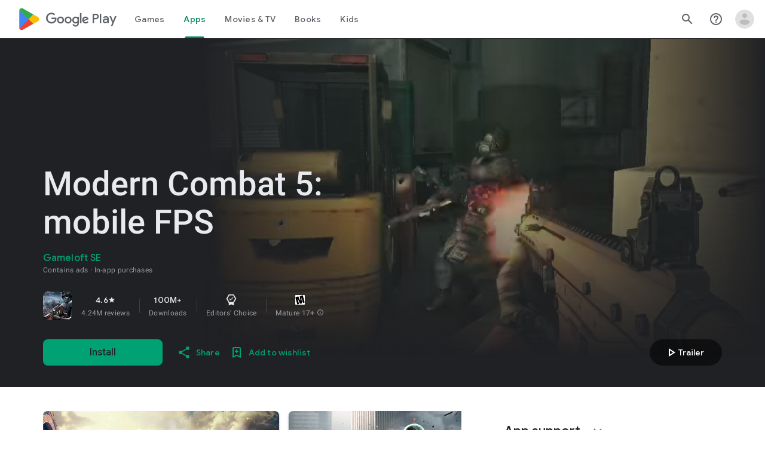

--- FILE ---
content_type: text/plain; charset=utf-8
request_url: https://play.google.com/play/log?format=json&authuser&proto_v2=true
body_size: -435
content:
["900000","1768998035829"]

--- FILE ---
content_type: text/javascript; charset=UTF-8
request_url: https://www.gstatic.com/_/boq-play/_/js/k=boq-play.PlayStoreUi.en_US.Zc5i0jgEMnQ.2021.O/ck=boq-play.PlayStoreUi.2YpKdXt9QZg.L.B1.O/am=GxZ3AHveHwAAkmDA74n_sC0/d=1/exm=A7fCU,ArluEf,BBI74,BVgquf,EFQ78c,GkRiKb,IZT63,IcVnM,JNoxi,KUM7Z,LCkxpb,LEikZe,MI6k7c,MdUzUe,MpJwZc,NwH0H,O1Gjze,O6y8ed,OTA3Ae,PrPYRd,QIhFr,RMhBfe,RyvaUb,SdcwHb,SpsfSb,UUJqVe,Uas9Hd,Ulmmrd,V3dDOb,WO9ee,XVMNvd,Z5uLle,ZDZcre,ZwDk9d,_b,_tp,aW3pY,byfTOb,e5qFLc,fl2Zj,gychg,hKSk3e,hc6Ubd,j9sf1,kjKdXe,lazG7b,lsjVmc,lwddkf,m9oV,mI3LFb,mdR7q,n73qwf,pYCIec,pjICDe,pw70Gc,vrGZEc,w9hDv,wW2D8b,ws9Tlc,xQtZb,xUdipf,yABLaf,z5Gxfe,zbML3c,zr1jrb/excm=_b,_tp,appdetailsview/ed=1/wt=2/ujg=1/rs=AB1caFUVDgJlzJawDQBKJkreKMKz_u5psQ/ee=EVNhjf:pw70Gc;EmZ2Bf:zr1jrb;Hs0fpd:jLUKge;JsbNhc:Xd8iUd;K5nYTd:ZDZcre;LBgRLc:SdcwHb;Me32dd:MEeYgc;NJ1rfe:qTnoBf;NPKaK:SdcwHb;NSEoX:lazG7b;Pjplud:EEDORb;QGR0gd:Mlhmy;Rdd4dc:WXw8B;SNUn3:ZwDk9d;ScI3Yc:e7Hzgb;Uvc8o:VDovNc;YIZmRd:A1yn5d;a56pNe:JEfCwb;cEt90b:ws9Tlc;d0xV3b:KoEHyd;dIoSBb:SpsfSb;dowIGb:ebZ3mb;eBAeSb:zbML3c;iFQyKf:QIhFr;ikbPFc:UfnShf;lOO0Vd:OTA3Ae;nAu0tf:z5Gxfe;oGtAuc:sOXFj;pXdRYb:MdUzUe;qQEoOc:KUM7Z;qafBPd:yDVVkb;qddgKe:xQtZb;sgjhQc:bQAegc;wR5FRb:O1Gjze;wZnI8b:Oh9t6d;xqZiqf:BBI74;yEQyxe:TLjaTd;yxTchf:KUM7Z;zxnPse:GkRiKb/dti=1/m=vNKqzc,fI4Vwc,sJhETb,JWUKXe,t1sulf,JH2zc,tBvKNb,soHxf,IJGqxf,wg1P6b,ywOR5c,PHUIyb,BfdUQc,oEJvKc,HnDLGf,kJXwXb,chfSwc,aTwUve,indMcf,pCKBF,RQJprf,lpwuxb,NkbkFd,nKuFpb,zBPctc,jX6UVc,qfGEyb,fdeHmf,SWD8cc,tKHFxf,rpbmN
body_size: 61854
content:
"use strict";_F_installCss(".XWz5yd{margin-left:160px;padding:0 20px 20px}@media screen and (max-width:480px){.XWz5yd{margin-left:0;padding-left:0}}.iCVHHc{height:215px;text-align:center;width:160px}.FOYkDe{max-height:215px;max-width:160px}.Dtwbxf{font-size:28px}.Hv8szf{text-align:right}.rYrxJf,.rYrxJf:visited{color:#00838f;padding-left:3px}.F9JOfb{margin-right:3px}.YALzif{background-color:black;height:100%;left:0;position:absolute;top:0;width:100%}@media screen and (min-width:840px){.YALzif{display:block;height:480px;position:relative;width:853px}}.wnr67e{display:block;height:100%;overflow:scroll}.Q0klLb{background-color:black;height:180px;width:320px}.nFP0jc{left:0;margin-top:20px;overflow-y:hidden;width:320px}.tqorv{align-items:center;border-bottom:1px solid grey;color:white;display:flex;padding:24px 16px}.jKAqf{max-height:406px;overflow-y:scroll;padding-top:16px}.lKf3F{align-items:center;border-radius:8px;display:flex;height:80px;margin-bottom:4px;padding:16px;position:relative}.Jamhv{bottom:0;height:100%;position:absolute;right:0;width:100%}.lKf3F:hover{background-color:rgba(60,64,67,.5)}.vbwGKc{border-radius:8px;height:48px;width:48px}.o1lVq{font-size:1rem;font-weight:400;letter-spacing:.00625em;line-height:1.5rem;font-weight:500;letter-spacing:.25px}.nK64Q{margin-right:8px;height:40px;width:40px}.ZcwU1{font-weight:500}.vNo0Zd{color:rgb(218,220,224);display:flex}.wxOWhe{padding:0 3px}.IWPKib{align-items:center;display:flex}.rAtz3d:nth-child(n){font-size:12px}.nRQrHe{margin-left:12px}.dEgwEd{background-color:#01875f;border:none;color:white}.dEgwEd:not(:disabled){background-color:#01875f}.P9KVBf .dEgwEd{background-color:#00a173}.P9KVBf .dEgwEd:not(:disabled){background-color:#00a173}.oCHWjb{font-size:.875rem;font-weight:400;letter-spacing:.0142857143em;line-height:1.25rem;color:white;flex:2;margin-left:16px}@media screen and (min-width:600px){.Q0klLb{height:287px;position:relative;width:510px}.nFP0jc{height:unset;margin-top:20px;overflow-y:hidden;position:relative;width:510px}}@media screen and (min-width:960px){.Q0klLb{display:block;height:481px;width:856px}.jKAqf{display:grid;grid-template-columns:1fr auto;max-height:230px;width:856px}.nFP0jc{width:100%}.lKf3F{flex-shrink:0;width:380px}}@media screen and (min-width:1280px){.wnr67e{display:flex}.Q0klLb{display:block;height:420px;width:748px}.nFP0jc{height:420px;margin-left:28px;margin-top:0;width:436px}.jKAqf{display:block;max-height:324px;width:auto}.lKf3F{margin-right:0;width:auto}}@media screen and (min-width:1440px){.Q0klLb{height:481px;width:856px}.nFP0jc{height:481px}.jKAqf{max-height:388px}}.XL54pf{box-shadow:0 0 0;background-color:transparent;overflow:hidden}.H1RBrd{max-width:500px}.UIeOBe{margin-top:30px;min-height:120px}.k2cXo{margin:0}@media (max-height:calc(fit-content + 48px)){.ZDGq3b .VfPpkd-P5QLlc{max-height:calc(100% - 48px)}}@media (min-height:calc(fit-content + 48px)){.ZDGq3b .VfPpkd-P5QLlc{max-height:fit-content}}@media (-ms-high-contrast:active) and (min-height:calc(fit-content + 48px)),(-ms-high-contrast:none) and (min-height:calc(fit-content + 48px)){.ZDGq3b .VfPpkd-wzTsW{align-items:stretch;height:auto}}@media (max-width:528px){.ZDGq3b .VfPpkd-P5QLlc{max-width:calc(100vw - 48px)}}@media (min-width:528px){.ZDGq3b .VfPpkd-P5QLlc{max-width:480px}}@media (max-width:600px),(max-width:720px) and (max-height:400px),(min-width:720px) and (max-height:400px){.ZDGq3b.VfPpkd-Sx9Kwc-OWXEXe-n9oEIb .VfPpkd-P5QLlc{max-width:100vw}}.ZDGq3b .VfPpkd-P5QLlc{min-width:calc(100vw - 32px)}.ZDGq3b .VfPpkd-cnG4Wd{padding:24px 24px 18px 24px}@media screen and (min-width:720px){.ZDGq3b .VfPpkd-P5QLlc{min-width:600px}}@media screen and (min-width:720px) and (max-width:648px){.ZDGq3b .VfPpkd-P5QLlc{max-width:calc(100vw - 48px)}}@media screen and (min-width:720px) and (min-width:648px){.ZDGq3b .VfPpkd-P5QLlc{max-width:600px}}@media screen and (min-width:720px) and (max-width:600px),screen and (min-width:720px) and (max-width:720px) and (max-height:400px),screen and (min-width:720px) and (min-width:720px) and (max-height:400px){.ZDGq3b.VfPpkd-Sx9Kwc-OWXEXe-n9oEIb .VfPpkd-P5QLlc{max-width:100vw}}.Gqr3Sb{--gap-width:12px;margin:12px -16px 0;overflow:visible;padding:0 16px}.yUFvre{gap:var(--gap-width);padding:calc(var(--gap-width)/2) 0;padding-left:_get-adjusted-space(\"default\");scroll-snap-type:unset}.nL1Pwe{cursor:pointer;padding:10px 2px;text-align:center}.nL1Pwe:first-child{margin-left:1px}.nL1Pwe:last-child{margin-right:1px}.sdjgmb{width:100%}.Q7vmV{align-items:center;margin-top:8px;width:100%}.RFcWe{left:-14px;top:18px}.Hnoc8e{right:-14px;top:18px}.RQQX4{margin-left:12px;margin-right:8px}.RQQX4 .LFeKge,.d8xGFb .LFeKge{height:24px;width:24px}.Q7vmV .o1gy8c{width:100%}.Q7vmV .LFeKge{height:24px;width:24px}.RQQX4 .o1gy8c{margin-top:2px}.o1gy8c:focus .csaeVc,.o1gy8c:hover .csaeVc{color:#056449;fill:#056449;stop-color:#056449}.o1gy8c:focus .csaeVc:not(:disabled),.o1gy8c:hover .csaeVc:not(:disabled){color:#056449}.P9KVBf .o1gy8c:focus .csaeVc{color:#00b380;fill:#00b380;stop-color:#00b380}.P9KVBf .o1gy8c:focus .csaeVc:not(:disabled){color:#00b380}.P9KVBf .o1gy8c:hover .csaeVc{color:#00b380;fill:#00b380;stop-color:#00b380}.P9KVBf .o1gy8c:hover .csaeVc:not(:disabled){color:#00b380}.fmiEqb{display:none;margin:10px 0;width:100%}.X8BSVc:not(.VfPpkd-fmcmS-yrriRe-OWXEXe-OWB6Me) .VfPpkd-NSFCdd-Brv4Fb,.X8BSVc:not(.VfPpkd-fmcmS-yrriRe-OWXEXe-OWB6Me) .VfPpkd-NSFCdd-Ra9xwd,.X8BSVc:not(.VfPpkd-fmcmS-yrriRe-OWXEXe-OWB6Me) .VfPpkd-NSFCdd-MpmGFe{border-color:rgb(218,220,224)}.X8BSVc:not(.VfPpkd-fmcmS-yrriRe-OWXEXe-OWB6Me):not(.VfPpkd-fmcmS-yrriRe-OWXEXe-XpnDCe):hover .VfPpkd-NSFCdd-i5vt6e .VfPpkd-NSFCdd-Brv4Fb,.X8BSVc:not(.VfPpkd-fmcmS-yrriRe-OWXEXe-OWB6Me):not(.VfPpkd-fmcmS-yrriRe-OWXEXe-XpnDCe):hover .VfPpkd-NSFCdd-i5vt6e .VfPpkd-NSFCdd-Ra9xwd,.X8BSVc:not(.VfPpkd-fmcmS-yrriRe-OWXEXe-OWB6Me):not(.VfPpkd-fmcmS-yrriRe-OWXEXe-XpnDCe):hover .VfPpkd-NSFCdd-i5vt6e .VfPpkd-NSFCdd-MpmGFe{border-color:rgb(218,220,224)}.X8BSVc:not(.VfPpkd-fmcmS-yrriRe-OWXEXe-OWB6Me).VfPpkd-fmcmS-yrriRe-OWXEXe-XpnDCe .VfPpkd-NSFCdd-Brv4Fb,.X8BSVc:not(.VfPpkd-fmcmS-yrriRe-OWXEXe-OWB6Me).VfPpkd-fmcmS-yrriRe-OWXEXe-XpnDCe .VfPpkd-NSFCdd-Ra9xwd,.X8BSVc:not(.VfPpkd-fmcmS-yrriRe-OWXEXe-OWB6Me).VfPpkd-fmcmS-yrriRe-OWXEXe-XpnDCe .VfPpkd-NSFCdd-MpmGFe{border-color:rgb(218,220,224)}.X8BSVc:not(.VfPpkd-fmcmS-yrriRe-OWXEXe-OWB6Me).VfPpkd-fmcmS-yrriRe-OWXEXe-XpnDCe .VfPpkd-NSFCdd-i5vt6e .VfPpkd-NSFCdd-Brv4Fb,.X8BSVc:not(.VfPpkd-fmcmS-yrriRe-OWXEXe-OWB6Me).VfPpkd-fmcmS-yrriRe-OWXEXe-XpnDCe .VfPpkd-NSFCdd-i5vt6e .VfPpkd-NSFCdd-Ra9xwd,.X8BSVc:not(.VfPpkd-fmcmS-yrriRe-OWXEXe-OWB6Me).VfPpkd-fmcmS-yrriRe-OWXEXe-XpnDCe .VfPpkd-NSFCdd-i5vt6e .VfPpkd-NSFCdd-MpmGFe{border-width:1px}.J4Vmsd{width:100%}.koWCib{color:#01875f;fill:#01875f;stop-color:#01875f}.koWCib:not(:disabled){color:#01875f}.P9KVBf .koWCib{color:#00a173;fill:#00a173;stop-color:#00a173}.P9KVBf .koWCib:not(:disabled){color:#00a173}@media screen and (min-width:600px){.nL1Pwe{padding:10px}.fmiEqb{display:inline-flex}.Q7vmV{display:none}}.Rvudpb{color:rgb(32,33,36);fill:rgb(32,33,36);stop-color:rgb(32,33,36);font-size:.875rem;font-weight:400;letter-spacing:.0142857143em;line-height:1.25rem}.Rvudpb:not(:disabled){color:rgb(32,33,36)}.P9KVBf .Rvudpb{color:rgb(232,234,237);fill:rgb(232,234,237);stop-color:rgb(232,234,237)}.P9KVBf .Rvudpb:not(:disabled){color:rgb(232,234,237)}.efXJRc{align-items:center;display:flex;flex-grow:1}.PT2eod{border-radius:8px;box-shadow:0 -1px 5px rgba(0,0,0,.09),0 3px 5px rgba(0,0,0,.06),0 1px 2px rgba(0,0,0,.3),0 1px 3px rgba(0,0,0,.15);flex-shrink:0;height:48px;margin-right:16px;width:48px}@media screen and (min-width:1280px){.PT2eod{height:56px;width:56px}}.LUq2je{display:flex;flex-shrink:0}.ksLHF{color:rgb(32,33,36);fill:rgb(32,33,36);stop-color:rgb(32,33,36);font-family:\"Google Sans\",Roboto,Arial,sans-serif;line-height:1.75rem;font-size:1.375rem;letter-spacing:0;font-weight:400;font-weight:500;-webkit-box-orient:vertical;-webkit-line-clamp:1;display:-webkit-box;overflow:hidden}.ksLHF:not(:disabled){color:rgb(32,33,36)}.P9KVBf .ksLHF{color:rgb(232,234,237);fill:rgb(232,234,237);stop-color:rgb(232,234,237)}.P9KVBf .ksLHF:not(:disabled){color:rgb(232,234,237)}.cYHJbc{color:rgb(95,99,104);fill:rgb(95,99,104);stop-color:rgb(95,99,104);font-size:.875rem;font-weight:400;letter-spacing:.0178571429em;line-height:1.25rem;-webkit-box-orient:vertical;-webkit-line-clamp:1;display:-webkit-box;line-height:1.75rem;overflow:hidden}.cYHJbc:not(:disabled){color:rgb(95,99,104)}.P9KVBf .cYHJbc{color:rgb(154,160,166);fill:rgb(154,160,166);stop-color:rgb(154,160,166)}.P9KVBf .cYHJbc:not(:disabled){color:rgb(154,160,166)}.EnisIf{margin:-12px -12px 0 0;min-width:48px}@media (any-pointer:coarse){.Gqr3Sb{margin:12px 0;padding:0}}.QnvSid.VOBzC{z-index:2002}.XjoK4b{display:var(--H6apye,none);pointer-events:none;position:absolute;z-index:1;border-start-start-radius:calc(var(--vTiv8c, 0px) + var(--hK0TOb, 2px));border-start-end-radius:calc(var(--UtHrue, 0px) + var(--hK0TOb, 2px));border-end-end-radius:calc(var(--uHecC, 0px) + var(--hK0TOb, 2px));border-end-start-radius:calc(var(--C8LWjb, 0px) + var(--hK0TOb, 2px));inset:calc(var(--hK0TOb, 2px)*-1);box-shadow:0 0 0 var(--SGGi,3px) var(--jF0a9c,var(--gm3-sys-color-secondary,#00639b));outline:var(--SGGi,3px) solid transparent;animation-name:gm3-focus-ring-outward-grows,gm3-focus-ring-outward-shrinks;animation-duration:.15s,.45s;animation-delay:0s,.15s;animation-timing-function:cubic-bezier(.2,0,0,1),cubic-bezier(.2,0,0,1)}@keyframes gm3-focus-ring-outward-grows{from{box-shadow:0 0 0 0 var(--jF0a9c,var(--gm3-sys-color-secondary,#00639b))}to{box-shadow:0 0 0 8px var(--jF0a9c,var(--gm3-sys-color-secondary,#00639b))}}@keyframes gm3-focus-ring-outward-shrinks{from{box-shadow:0 0 0 8px var(--jF0a9c,var(--gm3-sys-color-secondary,#00639b))}}@media (prefers-reduced-motion){.XjoK4b{animation:none}}.mUIrbf-LgbsSe{display:inline-flex;position:relative;align-items:center;box-sizing:border-box;border:none;border-start-start-radius:min(var(--gm3-button-text-container-shape-start-start,9999px),var(--gm3-button-text-container-height,40px)/2);border-start-end-radius:min(var(--gm3-button-text-container-shape-start-end,9999px),var(--gm3-button-text-container-height,40px)/2);border-end-start-radius:min(var(--gm3-button-text-container-shape-end-start,9999px),var(--gm3-button-text-container-height,40px)/2);border-end-end-radius:min(var(--gm3-button-text-container-shape-end-end,9999px),var(--gm3-button-text-container-height,40px)/2);outline:none;background:transparent;-webkit-appearance:none;appearance:none;line-height:inherit;text-rendering:inherit;transition:border-radius .35s cubic-bezier(.4,.1,.5,1.4);user-select:none;vertical-align:middle;cursor:pointer;justify-content:var(--gm3-button-text-container-justify-content,center);min-inline-size:var(--gm3-button-text-container-min-width,64px);padding-block:0;-webkit-padding-start:var(--gm3-button-text-leading-space,12px);padding-inline-start:var(--gm3-button-text-leading-space,12px);-webkit-padding-end:var(--gm3-button-text-trailing-space,12px);padding-inline-end:var(--gm3-button-text-trailing-space,12px);block-size:var(--gm3-button-text-container-height,40px);--sbadab:var(--gm3-button-text-hover-state-layer-color,var(--gm3-sys-color-primary,#0b57d0));--hSHBee:var(--gm3-button-text-hover-state-layer-opacity,0.08);--F1tVH:var(--gm3-button-text-hover-state-layer-color,var(--gm3-sys-color-primary,#0b57d0));--kDWEsd:var(--gm3-button-text-pressed-state-layer-opacity,0.1);--vTiv8c:min(var(--gm3-button-text-container-shape-start-start,9999px),var(--gm3-button-text-container-height,40px)/2);--UtHrue:min(var(--gm3-button-text-container-shape-start-end,9999px),var(--gm3-button-text-container-height,40px)/2);--C8LWjb:min(var(--gm3-button-text-container-shape-end-start,9999px),var(--gm3-button-text-container-height,40px)/2);--uHecC:min(var(--gm3-button-text-container-shape-end-end,9999px),var(--gm3-button-text-container-height,40px)/2);--jF0a9c:var(--gm3-button-text-focus-indicator-color,var(--gm3-sys-color-secondary,#00639b));--hK0TOb:var(--gm3-button-text-focus-indicator-outline-offset,2px);--SGGi:var(--gm3-button-text-focus-indicator-thickness,3px)}.mUIrbf-mRLv6:focus-visible{outline:none}.mUIrbf-LgbsSe:focus-visible,.mUIrbf-mRLv6:focus-visible~.mUIrbf-UHGRz{--H6apye:block}.mUIrbf-LgbsSe:not(:disabled):active{border-start-start-radius:min(var(--gm3-button-text-pressed-container-shape-start-start,9999px),var(--gm3-button-text-container-height,40px)/2);border-end-end-radius:min(var(--gm3-button-text-pressed-container-shape-end-end,9999px),var(--gm3-button-text-container-height,40px)/2);border-start-end-radius:min(var(--gm3-button-text-pressed-container-shape-start-end,9999px),var(--gm3-button-text-container-height,40px)/2);border-end-start-radius:min(var(--gm3-button-text-pressed-container-shape-end-start,9999px),var(--gm3-button-text-container-height,40px)/2);--vTiv8c:min(var(--gm3-button-text-pressed-container-shape-start-start,9999px),var(--gm3-button-text-container-height,40px)/2);--UtHrue:min(var(--gm3-button-text-pressed-container-shape-start-end,9999px),var(--gm3-button-text-container-height,40px)/2);--C8LWjb:min(var(--gm3-button-text-pressed-container-shape-end-start,9999px),var(--gm3-button-text-container-height,40px)/2);--uHecC:min(var(--gm3-button-text-pressed-container-shape-end-end,9999px),var(--gm3-button-text-container-height,40px)/2)}.mUIrbf-LgbsSe-OWXEXe-wdeprb-kBPtTb-NBtyUd{border-start-start-radius:var(--gm3-button-text-container-shape-start-start,9999px);border-start-end-radius:var(--gm3-button-text-container-shape-start-end,9999px);border-end-start-radius:var(--gm3-button-text-container-shape-end-start,9999px);border-end-end-radius:var(--gm3-button-text-container-shape-end-end,9999px);--vTiv8c:var(--gm3-button-text-container-shape-start-start,9999px);--UtHrue:var(--gm3-button-text-container-shape-start-end,9999px);--C8LWjb:var(--gm3-button-text-container-shape-end-start,9999px);--uHecC:var(--gm3-button-text-container-shape-end-end,9999px)}.mUIrbf-LgbsSe-OWXEXe-wdeprb-kBPtTb-NBtyUd:not(:disabled):active{border-start-start-radius:var(--gm3-button-text-pressed-container-shape-start-start,9999px);border-end-end-radius:var(--gm3-button-text-pressed-container-shape-end-end,9999px);border-start-end-radius:var(--gm3-button-text-pressed-container-shape-start-end,9999px);border-end-start-radius:var(--gm3-button-text-pressed-container-shape-end-start,9999px);--vTiv8c:var(--gm3-button-text-pressed-container-shape-start-start,9999px);--UtHrue:var(--gm3-button-text-pressed-container-shape-start-end,9999px);--C8LWjb:var(--gm3-button-text-pressed-container-shape-end-start,9999px);--uHecC:var(--gm3-button-text-pressed-container-shape-end-end,9999px)}.mUIrbf-LgbsSe:disabled{cursor:default;pointer-events:none;--hSHBee:0;--kDWEsd:0}.mUIrbf-LgbsSe-OWXEXe-SfQLQb-suEOdc:disabled{pointer-events:auto}.mUIrbf-LgbsSe[hidden]{display:none}.mUIrbf-vQzf8d{position:relative;text-align:center;color:var(--gm3-button-text-label-text-color,var(--gm3-sys-color-primary,#0b57d0));font-size:var(--gm3-button-text-label-text-size,.875rem);font-family:var(--gm3-button-text-label-text-font,\"Google Sans\",Roboto,Arial,sans-serif);font-weight:var(--gm3-button-text-label-text-weight,500);letter-spacing:var(--gm3-button-text-label-text-tracking,0);-webkit-text-decoration:var(--gm3-button-text-label-text-decoration,none);text-decoration:var(--gm3-button-text-label-text-decoration,none);font-variation-settings:var(--gm3-button-text-label-text-font-variation-settings,initial)}.mUIrbf-kSE8rc-FoKg4d-sLO9V-YoZ4jf .mUIrbf-vQzf8d{font-family:var(--gm3-button-text-label-text-font,\"Google Sans Flex\",\"Google Sans Text\",\"Google Sans\",Roboto,Arial,sans-serif)}.mUIrbf-LgbsSe:hover .mUIrbf-vQzf8d{color:var(--gm3-button-text-hover-label-text-color,var(--gm3-sys-color-primary,#0b57d0))}.mUIrbf-LgbsSe:focus-visible .mUIrbf-vQzf8d{color:var(--gm3-button-text-focus-label-text-color,var(--gm3-sys-color-primary,#0b57d0))}.mUIrbf-LgbsSe:active .mUIrbf-vQzf8d{color:var(--gm3-button-text-pressed-label-text-color,var(--gm3-sys-color-primary,#0b57d0))}.mUIrbf-LgbsSe:disabled .mUIrbf-vQzf8d{color:var(--gm3-button-text-disabled-label-text-color,rgba(var(--gm3-sys-color-on-surface-rgb,31,31,31),.38))}.mUIrbf-LgbsSe-OWXEXe-zcdHbf .mUIrbf-vQzf8d{white-space:nowrap;text-overflow:ellipsis;overflow:hidden}.mUIrbf-LgbsSe-OWXEXe-Bz112c-M1Soyc{-webkit-padding-start:var(--gm3-button-text-with-leading-icon-leading-space,12px);padding-inline-start:var(--gm3-button-text-with-leading-icon-leading-space,12px);-webkit-padding-end:var(--gm3-button-text-with-leading-icon-trailing-space,16px);padding-inline-end:var(--gm3-button-text-with-leading-icon-trailing-space,16px)}.mUIrbf-LgbsSe-OWXEXe-Bz112c-M1Soyc .mUIrbf-kBDsod-Rtc0Jf i,.mUIrbf-LgbsSe-OWXEXe-Bz112c-M1Soyc .mUIrbf-kBDsod-Rtc0Jf img,.mUIrbf-LgbsSe-OWXEXe-Bz112c-M1Soyc .mUIrbf-kBDsod-Rtc0Jf svg{-webkit-margin-end:var(--gm3-button-text-with-icon-icon-label-space,8px);margin-inline-end:var(--gm3-button-text-with-icon-icon-label-space,8px)}.mUIrbf-LgbsSe-OWXEXe-Bz112c-UbuQg{-webkit-padding-start:var(--gm3-button-text-with-trailing-icon-leading-space,16px);padding-inline-start:var(--gm3-button-text-with-trailing-icon-leading-space,16px);-webkit-padding-end:var(--gm3-button-text-with-trailing-icon-trailing-space,12px);padding-inline-end:var(--gm3-button-text-with-trailing-icon-trailing-space,12px)}.mUIrbf-LgbsSe-OWXEXe-Bz112c-UbuQg .mUIrbf-kBDsod-Rtc0Jf i,.mUIrbf-LgbsSe-OWXEXe-Bz112c-UbuQg .mUIrbf-kBDsod-Rtc0Jf img,.mUIrbf-LgbsSe-OWXEXe-Bz112c-UbuQg .mUIrbf-kBDsod-Rtc0Jf svg{-webkit-margin-start:var(--gm3-button-text-with-icon-icon-label-space,8px);margin-inline-start:var(--gm3-button-text-with-icon-icon-label-space,8px)}.mUIrbf-kBDsod-Rtc0Jf{display:none;position:relative;line-height:0;color:var(--gm3-button-text-with-icon-icon-color,var(--gm3-sys-color-primary,#0b57d0))}.mUIrbf-kBDsod-Rtc0Jf i,.mUIrbf-kBDsod-Rtc0Jf img,.mUIrbf-kBDsod-Rtc0Jf svg{display:inline-flex;position:relative;direction:inherit;color:inherit;font-size:var(--gm3-button-text-with-icon-icon-size,18px);inline-size:var(--gm3-button-text-with-icon-icon-size,18px);block-size:var(--gm3-button-text-with-icon-icon-size,18px)}.mUIrbf-LgbsSe:hover .mUIrbf-kBDsod-Rtc0Jf{color:var(--gm3-button-text-with-icon-hover-icon-color,var(--gm3-sys-color-primary,#0b57d0))}.mUIrbf-LgbsSe:focus-visible .mUIrbf-kBDsod-Rtc0Jf{color:var(--gm3-button-text-with-icon-focus-icon-color,var(--gm3-sys-color-primary,#0b57d0))}.mUIrbf-LgbsSe:active .mUIrbf-kBDsod-Rtc0Jf{color:var(--gm3-button-text-with-icon-pressed-icon-color,var(--gm3-sys-color-primary,#0b57d0))}.mUIrbf-LgbsSe:disabled .mUIrbf-kBDsod-Rtc0Jf{color:var(--gm3-button-text-with-icon-disabled-icon-color,rgba(var(--gm3-sys-color-on-surface-rgb,31,31,31),.38))}[dir=rtl] .mUIrbf-LgbsSe-OWXEXe-drxrmf-Bz112c .mUIrbf-kBDsod-Rtc0Jf,.mUIrbf-LgbsSe-OWXEXe-drxrmf-Bz112c .mUIrbf-kBDsod-Rtc0Jf[dir=rtl]{transform:scaleX(-1)}.mUIrbf-LgbsSe-OWXEXe-Bz112c-M1Soyc .mUIrbf-kBDsod-Rtc0Jf-OWXEXe-M1Soyc,.mUIrbf-LgbsSe-OWXEXe-Bz112c-UbuQg .mUIrbf-kBDsod-Rtc0Jf-OWXEXe-UbuQg{display:inline-flex}.mUIrbf-mRLv6{position:absolute;inset:0}.mUIrbf-LgbsSe-OWXEXe-dgl2Hf{margin-block:max((48px - var(--gm3-button-text-container-height,40px))/2,0px)}.mUIrbf-RLmnJb{position:absolute;inline-size:max(48px,100%);block-size:max(48px,100%);inset:unset;top:50%;left:50%;transform:translate(-50%,-50%)}.mUIrbf-LgbsSe{will-change:transform,opacity}.mUIrbf-LgbsSe::before{content:\"\";pointer-events:none;position:absolute;inset:0;border-radius:inherit;border:1px solid transparent}@media (forced-colors:active){.mUIrbf-LgbsSe:has(.mUIrbf-mRLv6)::before{border-color:LinkText}}@media (forced-colors:active){.mUIrbf-LgbsSe:has(.mUIrbf-mRLv6) .mUIrbf-vQzf8d,.mUIrbf-LgbsSe:has(.mUIrbf-mRLv6) .mUIrbf-kBDsod-Rtc0Jf{color:LinkText}}.mUIrbf-LgbsSe:disabled::before{background-color:var(--gm3-button-text-disabled-container-color,rgba(var(--gm3-sys-color-on-surface-rgb,31,31,31),0))}@media (forced-colors:active){.mUIrbf-LgbsSe:disabled::before{border-color:GrayText}}@media (forced-colors:active){.mUIrbf-StrnGf-YYd4I-VtOx3e::before{border-color:CanvasText}}.pYTkkf-Bz112c-LgbsSe{align-items:center;-webkit-appearance:none;appearance:none;background:transparent;border:none;box-sizing:border-box;cursor:pointer;display:inline-flex;fill:currentColor;justify-content:center;line-height:inherit;outline:none;position:relative;text-rendering:inherit;user-select:none;block-size:var(--gm3-icon-button-standard-container-height,40px);inline-size:var(--gm3-icon-button-standard-container-width,40px);padding-block:calc((var(--gm3-icon-button-standard-container-height, 40px) - var(--gm3-icon-button-standard-icon-size, 24px))/2);padding-inline:calc((var(--gm3-icon-button-standard-container-width, 40px) - var(--gm3-icon-button-standard-icon-size, 24px))/2);border-start-start-radius:min(var(--gm3-icon-button-standard-container-shape-start-start,9999px),var(--gm3-icon-button-standard-container-height,40px)/2);border-end-end-radius:min(var(--gm3-icon-button-standard-container-shape-end-end,9999px),var(--gm3-icon-button-standard-container-height,40px)/2);border-start-end-radius:min(var(--gm3-icon-button-standard-container-shape-start-end,9999px),var(--gm3-icon-button-standard-container-height,40px)/2);border-end-start-radius:min(var(--gm3-icon-button-standard-container-shape-end-start,9999px),var(--gm3-icon-button-standard-container-height,40px)/2);transition:border-radius .35s cubic-bezier(.27,1.06,.18,1);--jF0a9c:var(--gm3-icon-button-standard-focus-indicator-color,var(--gm3-sys-color-secondary,#00639b));--hK0TOb:var(--gm3-icon-button-standard-focus-indicator-outline-offset,2px);--SGGi:var(--gm3-icon-button-standard-focus-indicator-thickness,3px);--vTiv8c:min(var(--gm3-icon-button-standard-container-shape-start-start,9999px),var(--gm3-icon-button-standard-container-height,40px)/2);--uHecC:min(var(--gm3-icon-button-standard-container-shape-end-end,9999px),var(--gm3-icon-button-standard-container-height,40px)/2);--UtHrue:min(var(--gm3-icon-button-standard-container-shape-start-end,9999px),var(--gm3-icon-button-standard-container-height,40px)/2);--C8LWjb:min(var(--gm3-icon-button-standard-container-shape-end-start,9999px),var(--gm3-icon-button-standard-container-height,40px)/2)}.pYTkkf-Bz112c-LgbsSe::before{border-radius:inherit;border:1px solid transparent;box-sizing:border-box;content:\"\";inset:0;pointer-events:none;position:absolute;z-index:1}.pYTkkf-Bz112c-LgbsSe i,.pYTkkf-Bz112c-LgbsSe svg,.pYTkkf-Bz112c-LgbsSe img{block-size:var(--gm3-icon-button-standard-icon-size,24px);font-size:var(--gm3-icon-button-standard-icon-size,24px);inline-size:var(--gm3-icon-button-standard-icon-size,24px)}.pYTkkf-Bz112c-kBDsod-Rtc0Jf.pYTkkf-Bz112c-kBDsod-Rtc0Jf{block-size:var(--gm3-icon-button-standard-icon-size,24px);display:inline-block;inline-size:var(--gm3-icon-button-standard-icon-size,24px);line-height:0;z-index:1}.pYTkkf-Bz112c-kBDsod-Rtc0Jf-OWXEXe-Xhs9z{opacity:1;position:absolute;transition-duration:50ms;transition-property:opacity}.pYTkkf-Bz112c-kBDsod-Rtc0Jf.pYTkkf-Bz112c-kBDsod-Rtc0Jf-OWXEXe-IT5dJd,.pYTkkf-Bz112c-LgbsSe-OWXEXe-IT5dJd .pYTkkf-Bz112c-kBDsod-Rtc0Jf{opacity:0}.pYTkkf-Bz112c-LgbsSe-OWXEXe-IT5dJd .pYTkkf-Bz112c-kBDsod-Rtc0Jf-OWXEXe-IT5dJd{display:inline-block;opacity:1;transition-duration:50ms;transition-property:opacity}.pYTkkf-Bz112c-LgbsSe:focus-visible,.pYTkkf-Bz112c-LgbsSe .pYTkkf-Bz112c-mRLv6:focus-visible~.pYTkkf-Bz112c-UHGRz{--H6apye:block}.pYTkkf-Bz112c-LgbsSe[hidden]{display:none}[dir=rtl] .pYTkkf-Bz112c-LgbsSe-OWXEXe-drxrmf-Bz112c-bEDTcc-SIsrTd,.pYTkkf-Bz112c-LgbsSe-OWXEXe-drxrmf-Bz112c-bEDTcc-SIsrTd[dir=rtl]{transform:scaleX(-1)}.pYTkkf-Bz112c-mRLv6{block-size:100%;inline-size:100%;left:0;outline:none;position:absolute;top:0}.pYTkkf-Bz112c-RLmnJb{block-size:var(--gm3-icon-button-standard-touch-target-size,48px);inline-size:var(--gm3-icon-button-standard-touch-target-size,48px);left:auto;position:absolute;top:50%;transform:translateY(-50%);z-index:1}.pYTkkf-Bz112c-LgbsSe-OWXEXe-IT5dJd{border-start-start-radius:min(var(--gm3-icon-button-standard-selected-container-shape-start-start,9999px),var(--gm3-icon-button-standard-container-height,40px)/2);border-end-end-radius:min(var(--gm3-icon-button-standard-selected-container-shape-end-end,9999px),var(--gm3-icon-button-standard-container-height,40px)/2);border-start-end-radius:min(var(--gm3-icon-button-standard-selected-container-shape-start-end,9999px),var(--gm3-icon-button-standard-container-height,40px)/2);border-end-start-radius:min(var(--gm3-icon-button-standard-selected-container-shape-end-start,9999px),var(--gm3-icon-button-standard-container-height,40px)/2);--vTiv8c:min(var(--gm3-icon-button-standard-selected-container-shape-start-start,9999px),var(--gm3-icon-button-standard-container-height,40px)/2);--uHecC:min(var(--gm3-icon-button-standard-selected-container-shape-end-end,9999px),var(--gm3-icon-button-standard-container-height,40px)/2);--UtHrue:min(var(--gm3-icon-button-standard-selected-container-shape-start-end,9999px),var(--gm3-icon-button-standard-container-height,40px)/2);--C8LWjb:min(var(--gm3-icon-button-standard-selected-container-shape-end-start,9999px),var(--gm3-icon-button-standard-container-height,40px)/2)}@media not (prefers-reduced-motion){.pYTkkf-Bz112c-LgbsSe:active,.pYTkkf-Bz112c-LgbsSe-OWXEXe-IT5dJd:active{border-start-start-radius:min(var(--gm3-icon-button-standard-pressed-container-shape-start-start,9999px),var(--gm3-icon-button-standard-container-height,40px)/2);border-end-end-radius:min(var(--gm3-icon-button-standard-pressed-container-shape-end-end,9999px),var(--gm3-icon-button-standard-container-height,40px)/2);border-start-end-radius:min(var(--gm3-icon-button-standard-pressed-container-shape-start-end,9999px),var(--gm3-icon-button-standard-container-height,40px)/2);border-end-start-radius:min(var(--gm3-icon-button-standard-pressed-container-shape-end-start,9999px),var(--gm3-icon-button-standard-container-height,40px)/2);--vTiv8c:min(var(--gm3-icon-button-standard-pressed-container-shape-start-start,9999px),var(--gm3-icon-button-standard-container-height,40px)/2);--uHecC:min(var(--gm3-icon-button-standard-pressed-container-shape-end-end,9999px),var(--gm3-icon-button-standard-container-height,40px)/2);--UtHrue:min(var(--gm3-icon-button-standard-pressed-container-shape-start-end,9999px),var(--gm3-icon-button-standard-container-height,40px)/2);--C8LWjb:min(var(--gm3-icon-button-standard-pressed-container-shape-end-start,9999px),var(--gm3-icon-button-standard-container-height,40px)/2)}}.pYTkkf-Bz112c-LgbsSe:disabled{--hSHBee:0;--kDWEsd:0;cursor:default;pointer-events:none}.pYTkkf-Bz112c-LgbsSe-OWXEXe-SfQLQb-suEOdc:disabled{pointer-events:auto}.pYTkkf-Bz112c-LgbsSe{color:var(--gm3-icon-button-standard-unselected-icon-color,var(--gm3-sys-color-on-surface-variant,#444746));will-change:transform,opacity;--sbadab:var(--gm3-icon-button-standard-unselected-hover-state-layer-color,var(--gm3-sys-color-on-surface-variant,#444746));--hSHBee:var(--gm3-icon-button-standard-unselected-hover-state-layer-opacity,0.08);--F1tVH:var(--gm3-icon-button-standard-unselected-pressed-state-layer-color,var(--gm3-sys-color-on-surface-variant,#444746));--kDWEsd:var(--gm3-icon-button-standard-unselected-pressed-state-layer-opacity,0.1)}.pYTkkf-Bz112c-LgbsSe-OWXEXe-IT5dJd{color:var(--gm3-icon-button-standard-selected-icon-color,var(--gm3-sys-color-primary,#0b57d0));--sbadab:var(--gm3-icon-button-standard-selected-hover-state-layer-color,var(--gm3-sys-color-primary,#0b57d0));--hSHBee:var(--gm3-icon-button-standard-selected-hover-state-layer-opacity,0.08);--F1tVH:var(--gm3-icon-button-standard-selected-pressed-state-layer-color,var(--gm3-sys-color-primary,#0b57d0));--kDWEsd:var(--gm3-icon-button-standard-selected-pressed-state-layer-opacity,0.1)}.pYTkkf-Bz112c-LgbsSe:hover{color:var(--gm3-icon-button-standard-unselected-hover-icon-color,var(--gm3-sys-color-on-surface-variant,#444746))}.pYTkkf-Bz112c-LgbsSe:focus-visible{color:var(--gm3-icon-button-standard-unselected-focus-icon-color,var(--gm3-sys-color-on-surface-variant,#444746))}.pYTkkf-Bz112c-LgbsSe:active{color:var(--gm3-icon-button-standard-unselected-pressed-icon-color,var(--gm3-sys-color-on-surface-variant,#444746))}.pYTkkf-Bz112c-LgbsSe-OWXEXe-IT5dJd:hover{color:var(--gm3-icon-button-standard-selected-hover-icon-color,var(--gm3-sys-color-primary,#0b57d0))}.pYTkkf-Bz112c-LgbsSe-OWXEXe-IT5dJd:focus-visible{color:var(--gm3-icon-button-standard-selected-focus-icon-color,var(--gm3-sys-color-primary,#0b57d0))}.pYTkkf-Bz112c-LgbsSe-OWXEXe-IT5dJd:active{color:var(--gm3-icon-button-standard-selected-pressed-icon-color,var(--gm3-sys-color-primary,#0b57d0))}.pYTkkf-Bz112c-LgbsSe:disabled{color:var(--gm3-icon-button-standard-disabled-icon-color,rgba(var(--gm3-sys-color-on-surface-rgb,31,31,31),.38))}.zyTWof-Ng57nc{display:none;position:fixed;inset:auto 0 0;align-items:center;justify-content:center;box-sizing:border-box;z-index:var(--gm3-snackbar-z-index,8);margin:8px;pointer-events:none;-webkit-tap-highlight-color:rgba(0,0,0,0)}.zyTWof-Ng57nc[popover]{background:none;border:none;overflow:visible;padding:0}.zyTWof-Ng57nc-OWXEXe-M1Soyc{justify-content:flex-start}.zyTWof-Ng57nc-OWXEXe-eu7FSc .zyTWof-YAxtVc{flex-direction:column;align-items:flex-start}.zyTWof-Ng57nc-OWXEXe-eu7FSc .zyTWof-gIZMF{padding-bottom:8px;padding-inline:16px 8px}.zyTWof-Ng57nc-OWXEXe-eu7FSc .zyTWof-M6tBBc{align-self:flex-end;margin-bottom:4px}.zyTWof-Ng57nc-OWXEXe-uGFO6d,.zyTWof-Ng57nc-OWXEXe-FNFY6c,.zyTWof-Ng57nc-OWXEXe-FnSee{display:flex}.zyTWof-Ng57nc-OWXEXe-FNFY6c .zyTWof-gIZMF,.zyTWof-Ng57nc-OWXEXe-FNFY6c .zyTWof-M6tBBc{visibility:visible}.zyTWof-Ng57nc-OWXEXe-FNFY6c .zyTWof-YAxtVc{transform:scale(1);opacity:1;pointer-events:auto;transition:opacity .15s 0ms cubic-bezier(0,0,.2,1),transform .15s 0ms cubic-bezier(0,0,.2,1)}.zyTWof-Ng57nc-OWXEXe-FnSee .zyTWof-YAxtVc{transform:scale(1);transition:opacity 75ms 0ms cubic-bezier(.4,0,1,1)}.zyTWof-YAxtVc{background-color:var(--gm3-snackbar-container-color,var(--gm3-sys-color-inverse-surface,#303030));min-width:344px;max-width:672px;padding-inline:0 8px;display:flex;align-items:center;justify-content:flex-start;box-sizing:border-box;transform:scale(.8);opacity:0;border-start-start-radius:var(--gm3-snackbar-container-shape-start-start,4px);border-start-end-radius:var(--gm3-snackbar-container-shape-start-end,4px);border-end-end-radius:var(--gm3-snackbar-container-shape-end-end,4px);border-end-start-radius:var(--gm3-snackbar-container-shape-end-start,4px);--yXuigc:var(--gm3-snackbar-container-elevation,3);--Fe5l0b:var(--gm3-snackbar-container-shadow-color,var(--gm3-sys-color-shadow,#000))}@media (max-width:344px),(max-width:480px){.zyTWof-YAxtVc{min-width:100%}}.zyTWof-YAxtVc::before{position:absolute;box-sizing:border-box;width:100%;height:100%;top:0;left:0;border:1px solid transparent;border-radius:inherit;content:\"\";pointer-events:none}.zyTWof-gIZMF{color:var(--gm3-snackbar-supporting-text-color,var(--gm3-sys-color-inverse-on-surface,#f2f2f2));letter-spacing:var(--gm3-snackbar-supporting-text-tracking,0);font-size:var(--gm3-snackbar-supporting-text-size,.875rem);font-family:var(--gm3-snackbar-supporting-text-font,\"Google Sans Flex\",\"Google Sans Text\",\"Google Sans\",Roboto,Arial,sans-serif);font-weight:var(--gm3-snackbar-supporting-text-weight,400);line-height:var(--gm3-snackbar-supporting-text-line-height,1.25rem);font-variation-settings:var(--gm3-snackbar-supporting-text-font-variation-settings,initial);padding-top:14px;padding-bottom:14px;padding-inline:16px 8px;margin:0;width:100%;flex-grow:1;box-sizing:border-box;visibility:hidden}.zyTWof-M6tBBc{display:flex;flex-shrink:0;align-items:center;box-sizing:border-box;visibility:hidden}.zyTWof-IkaYrd+.zyTWof-TolmDb{margin-inline:8px 0}.zyTWof-IkaYrd{--gm3-button-text-focus-label-text-color:var(--gm3-snackbar-action-focus-label-text-color,var(--gm3-sys-color-inverse-primary,#a8c7fa));--gm3-button-text-hover-label-text-color:var(--gm3-snackbar-action-hover-label-text-color,var(--gm3-sys-color-inverse-primary,#a8c7fa));--gm3-button-text-hover-state-layer-color:var(--gm3-snackbar-action-hover-state-layer-color,var(--gm3-sys-color-inverse-primary,#a8c7fa));--gm3-button-text-hover-state-layer-opacity:var(--gm3-snackbar-action-hover-state-layer-opacity,0.08);--gm3-button-text-label-text-color:var(--gm3-snackbar-action-label-text-color,var(--gm3-sys-color-inverse-primary,#a8c7fa));--gm3-button-text-label-text-font:var(--gm3-snackbar-action-label-text-font,\"Google Sans Flex\",\"Google Sans Text\",\"Google Sans\",Roboto,Arial,sans-serif);--gm3-button-text-label-text-font-variation-settings:var(--gm3-snackbar-action-label-text-font-variation-settings,initial);--gm3-button-text-label-text-size:var(--gm3-snackbar-action-label-text-size,0.875rem);--gm3-button-text-label-text-tracking:var(--gm3-snackbar-action-label-text-tracking,0rem);--gm3-button-text-label-text-weight:var(--gm3-snackbar-action-label-text-weight,500);--gm3-button-text-pressed-label-text-color:var(--gm3-snackbar-action-pressed-label-text-color,var(--gm3-sys-color-inverse-primary,#a8c7fa));--gm3-button-text-pressed-state-layer-color:var(--gm3-snackbar-action-pressed-state-layer-color,var(--gm3-sys-color-inverse-primary,#a8c7fa));--gm3-button-text-pressed-state-layer-opacity:var(--gm3-snackbar-action-pressed-state-layer-opacity,0.1)}.zyTWof-TolmDb{--gm3-icon-button-standard-icon-size:var(--gm3-snackbar-icon-size,24px);--gm3-icon-button-standard-unselected-icon-color:var(--gm3-snackbar-icon-color,var(--gm3-sys-color-inverse-on-surface,#f2f2f2));--gm3-icon-button-standard-unselected-hover-icon-color:var(--gm3-snackbar-icon-hover-icon-color,var(--gm3-sys-color-inverse-on-surface,#f2f2f2));--gm3-icon-button-standard-unselected-hover-state-layer-color:var(--gm3-snackbar-icon-hover-state-layer-color,var(--gm3-sys-color-inverse-on-surface,#f2f2f2));--gm3-icon-button-standard-unselected-hover-state-layer-opacity:var(--gm3-snackbar-icon-hover-state-layer-opacity,0.08);--gm3-icon-button-standard-unselected-focus-icon-color:var(--gm3-snackbar-icon-focus-icon-color,var(--gm3-sys-color-inverse-on-surface,#f2f2f2));--gm3-icon-button-standard-unselected-pressed-icon-color:var(--gm3-snackbar-icon-pressed-icon-color,var(--gm3-sys-color-inverse-on-surface,#f2f2f2));--gm3-icon-button-standard-unselected-pressed-state-layer-opacity:var(--gm3-snackbar-icon-pressed-state-layer-opacity,0.1);--gm3-icon-button-standard-container-height:36px;--gm3-icon-button-standard-container-width:36px}.lMimMe{color:rgb(32,33,36);fill:rgb(32,33,36);stop-color:rgb(32,33,36);font-family:\"Google Sans\",Roboto,Arial,sans-serif;line-height:1.5rem;font-size:1.125rem;letter-spacing:0;font-weight:400;align-items:center;display:flex}.lMimMe:not(:disabled){color:rgb(32,33,36)}.P9KVBf .lMimMe{color:rgb(232,234,237);fill:rgb(232,234,237);stop-color:rgb(232,234,237)}.P9KVBf .lMimMe:not(:disabled){color:rgb(232,234,237)}.UjXtlf{margin-top:16px}.axjpce{margin-right:4px}.BlLrjc{display:inline-block}.B4wkv{align-items:center;display:flex;margin:24px 0 4px}.B4wkv .LjbECb{font-size:18px;margin-right:16px}.aPeBBe{color:rgb(32,33,36);fill:rgb(32,33,36);stop-color:rgb(32,33,36)}.aPeBBe:not(:disabled){color:rgb(32,33,36)}.P9KVBf .aPeBBe{color:rgb(232,234,237);fill:rgb(232,234,237);stop-color:rgb(232,234,237)}.P9KVBf .aPeBBe:not(:disabled){color:rgb(232,234,237)}.dnM39b{list-style:inside;margin-left:34px}.Hxpbhb{font-family:Roboto,Arial,sans-serif;line-height:1rem;font-size:.75rem;letter-spacing:.025em;font-weight:400;align-items:center;display:flex}.RLg0jb{flex-shrink:0;margin-left:48px}@media screen and (min-width:600px){.xNUmN{column-count:2}}.Fx1lse{text-align:center}.k8Lt0 .jy7Abe{position:absolute;left:50%;top:50%;transform:translate(-50%,-50%)}.odk6He{display:grid;grid-template-columns:auto}.RHo1pe{padding:15px 0}.RHo1pe:not(:first-child){border-color:rgb(232,234,237);border-top:1px solid}.RHo1pe:not(:first-child):not(:disabled){border-color:rgb(232,234,237)}.P9KVBf .RHo1pe:not(:first-child){border-color:rgb(60,64,67)}.P9KVBf .RHo1pe:not(:first-child):not(:disabled){border-color:rgb(60,64,67)}.RbQjz{align-items:center;display:flex;flex-direction:column;justify-content:center;padding-top:15px;font-size:1.15rem}.nitQ6d{display:none}@media (max-height:732px){.vFondc .VfPpkd-P5QLlc{max-height:calc(100% - 32px)}}@media (min-height:732px){.vFondc .VfPpkd-P5QLlc{max-height:700px}}@media (-ms-high-contrast:active) and (min-height:732px),(-ms-high-contrast:none) and (min-height:732px){.vFondc .VfPpkd-wzTsW{align-items:stretch;height:auto}}.xoKNSc{margin:0 -24px;padding:0 40px}.Ud1OW{background-color:#e9f0fe}sentinel{}");
this.default_PlayStoreUi=this.default_PlayStoreUi||{};(function(_){var window=this;
try{
_.xGa=_.A("vNKqzc",[_.Il]);
_.u("vNKqzc");
var WRc=class extends _.iv{static Na(){return{service:{view:_.DL}}}constructor(a){super();this.zd=a.service.view}H(a){(a=a.event.target)&&(a=a.getAttribute("href"))&&_.BL(this.zd,a)}};WRc.prototype.$wa$fAsfBd=function(){return this.H};_.pv(_.xGa,WRc);
_.v();
_.dQa=_.A("JH2zc",[]);_.xe(_.dQa);
_.u("JH2zc");
_.ZQb=class extends _.fv{constructor(){super();this.ka=this.oa().Zb("VfPpkd-AznF2e-uDEFge-OWXEXe-GN5I5c");this.content=this.Ua("bN97Pc")}Cj(a){if(this.ka||!a)this.oa().yb("VfPpkd-AznF2e-uDEFge-OWXEXe-auswjd");else{const b=this.H(),c=a.width/b.width;a=a.left-b.left;this.oa().yb("VfPpkd-AznF2e-uDEFge-OWXEXe-di8rgd-RCfa3e");this.content.Pb("transform",`translateX(${a}px) scaleX(${c})`);this.H();this.oa().Bb("VfPpkd-AznF2e-uDEFge-OWXEXe-di8rgd-RCfa3e");this.oa().yb("VfPpkd-AznF2e-uDEFge-OWXEXe-auswjd");
this.content.Pb("transform","")}}H(){return this.content.el().getBoundingClientRect()}O(){this.oa().Bb("VfPpkd-AznF2e-uDEFge-OWXEXe-auswjd")}};_.ZQb.prototype.$wa$ZpywWb=function(){return this.O};_.ZQb.prototype.$wa$fab5xd=function(){return this.H};_.qv(_.ZQb,_.dQa);
_.v();
_.$Pa=_.A("t1sulf",[_.mu]);_.xe(_.$Pa);
_.u("t1sulf");
var $Qb=function(a,b,c,d,e){function f(h){return h.size()!==0||c.Va()?c.data.en&&!h.size()||h.size()>1:!0}if(!f(a.find(".VfPpkd-cfyjzb"))&&(a=a.find(".VfPpkd-cfyjzb"),!f(a)))if(c.jc()){var g=!!c.Va()?.toString();g?(a.size()?d.wi(a.el(),c.Va()):(d=d.Qc(c.Va()),b.before(d)),g&&!a.size()&&e()):(a.remove(),a.size()&&e())}else d.wi(a.el(),c.Va())};var aRb=function(a,b){a.kd=b},bRb=function(a){var b=a.oa().el();a={detail:{NV:a.oa().el().id}};_.ih(b,"ndQSrb",void 0,void 0,a)},cRb=function(a,b){_.Jr(a.na,"VfPpkd-jY41G-V67aGc",!!b);a.na.Tc(b)},yT=class extends _.kN{constructor(){super();this.FD=_.Xe(_.ov(_.ZQb,"s3t1lf"));this.jd=_.Xe(_.pM);this.Ub=_.Xe(_.xt);this.O=this.Pc=!1;this.kd=!0;this.fk=this.Ua("ksKsZd");this.na=this.Ua("V67aGc");aRb(this,!this.getData("skipFocusOnActivate").Wb(!1));_.cN(this.oa())&&(this.Pc=_.dN(this.oa()),_.Dg(this.oa().el(),
(a,b)=>this.Pe(a,b)))}Pe(a,b){this.Pc&&(a=b.data.isActive,typeof a==="boolean"&&a!==this.isActive()&&a&&bRb(this));a=b.jc();a!==this.yc()&&cRb(this,a||"");$Qb(this.oa(),_.tv(this,"V67aGc"),b,this.Ub,()=>{this.wa()});a=!1;b.data.en&&!this.oa().Zb("VfPpkd-AznF2e-OWXEXe-eu7FSc")?(this.oa().yb("VfPpkd-AznF2e-OWXEXe-eu7FSc"),a=!0):!b.data.en&&this.oa().Zb("VfPpkd-AznF2e-OWXEXe-eu7FSc")&&(this.oa().Bb("VfPpkd-AznF2e-OWXEXe-eu7FSc"),a=!0);a&&this.wa();return!0}yc(){return this.na.tc()}isActive(){return this.oa().Zb("VfPpkd-AznF2e-OWXEXe-auswjd")}Cj(a){this.oa().yb("VfPpkd-AznF2e-OWXEXe-auswjd");
this.oa().el().setAttribute("aria-selected","true");this.oa().el().setAttribute("tabindex","0");this.FD.Cj(a);a=this.oa().el()===document.activeElement;this.kd&&!a&&this.oa().focus()}La(){this.oa().Bb("VfPpkd-AznF2e-OWXEXe-auswjd");this.oa().el().setAttribute("aria-selected","false");this.oa().el().setAttribute("tabindex","-1");this.FD.O()}Fa(){return this.FD.H()}H(){const a=this.oa().Sb().offsetWidth,b=this.oa().Sb().offsetLeft;return{gw:b,hw:b+a}}getId(){return this.oa().el().id}Lb(){this.oa().focus()}Zd(){return this.oa()}Yg(){return this.ka}wh(){return this.Vc()}ti(){return!1}Mg(){return this.fk.el().getBoundingClientRect()}click(a){bRb(this);
return super.click(a)}focus(a){a=super.focus(a);_.kM(this.jd,this);_.nM(this.jd,this,{hj:super.hj()});return a}blur(a){_.oM(this.jd,this);return super.blur(a)}jn(a){this.O=!0;return super.jn(a)}Wh(a){this.O=!0;return super.Wh(a)}Mc(){super.Mc();this.O&&(this.O=!1,_.lM(this.jd,this,this.qa))}Cc(a){_.mM(this.jd,this);super.Cc(a)}wa(){_.oM(this.jd,this);this.kf()?_.nM(this.jd,this,{hj:this.hj()}):_.kM(this.jd,this)}};yT.prototype.$wa$Mkz1i=function(){return this.wa};yT.prototype.$wa$jz8gV=function(){return this.Mc};
yT.prototype.$wa$p6p2H=function(){return this.Wh};yT.prototype.$wa$UX7yZ=function(){return this.jn};yT.prototype.$wa$O22p3e=function(){return this.blur};yT.prototype.$wa$AHmuwe=function(){return this.focus};yT.prototype.$wa$cOuCgd=function(){return this.click};yT.prototype.$wa$ek3GPb=function(){return this.Mg};yT.prototype.$wa$ZMyDuc=function(){return this.ti};yT.prototype.$wa$VMu6Hb=function(){return this.wh};yT.prototype.$wa$fkGEZ=function(){return this.Yg};yT.prototype.$wa$mlK5wb=function(){return this.Zd};
yT.prototype.$wa$Hmewsd=function(){return this.Lb};yT.prototype.$wa$pTuYge=function(){return this.getId};yT.prototype.$wa$VcWJGf=function(){return this.H};yT.prototype.$wa$ZgZz8b=function(){return this.Fa};yT.prototype.$wa$ZpywWb=function(){return this.La};yT.prototype.$wa$qs41qe=function(){return this.isActive};yT.prototype.$wa$TRoYe=function(){return this.yc};_.qv(yT,_.$Pa);
_.v();
_.aQa=_.A("VNcg1e",[_.El]);
_.u("VNcg1e");
_.dRb=class extends _.Ps{static Na(){return{tb:{soy:_.Kt}}}constructor(a){super();this.H=null;this.ld=a.tb.soy}};_.Ks(_.aQa,_.dRb);
_.v();
_.bQa=_.A("JWUKXe",[_.aQa]);
/*

 Copyright 2018 Google Inc.

 Permission is hereby granted, free of charge, to any person obtaining a copy
 of this software and associated documentation files (the "Software"), to deal
 in the Software without restriction, including without limitation the rights
 to use, copy, modify, merge, publish, distribute, sublicense, and/or sell
 copies of the Software, and to permit persons to whom the Software is
 furnished to do so, subject to the following conditions:

 The above copyright notice and this permission notice shall be included in
 all copies or substantial portions of the Software.

 THE SOFTWARE IS PROVIDED "AS IS", WITHOUT WARRANTY OF ANY KIND, EXPRESS OR
 IMPLIED, INCLUDING BUT NOT LIMITED TO THE WARRANTIES OF MERCHANTABILITY,
 FITNESS FOR A PARTICULAR PURPOSE AND NONINFRINGEMENT. IN NO EVENT SHALL THE
 AUTHORS OR COPYRIGHT HOLDERS BE LIABLE FOR ANY CLAIM, DAMAGES OR OTHER
 LIABILITY, WHETHER IN AN ACTION OF CONTRACT, TORT OR OTHERWISE, ARISING FROM,
 OUT OF OR IN CONNECTION WITH THE SOFTWARE OR THE USE OR OTHER DEALINGS IN
 THE SOFTWARE.
*/
_.nqb=function(a,b){return(a.matches||a.webkitMatchesSelector||a.msMatchesSelector).call(a,b)};
var EQb=class{constructor(a,b){this.H=a;this.wa=b}};var FQb,GQb;FQb=function(a){return{left:0,right:a.wa.Sb().offsetWidth-a.H.Sb().offsetWidth}};GQb=function(a,b){a=FQb(a);return Math.min(Math.max(a.left,b),a.right)};_.HQb=class extends EQb{ka(){const a=this.H.el().scrollLeft,{right:b}=FQb(this);return Math.round(b-a)}qa(a){const b=FQb(this),c=this.H.el().scrollLeft;a=GQb(this,b.right-a);return{Gr:a,kq:a-c}}na(a){const b=this.H.el().scrollLeft;a=GQb(this,b-a);return{Gr:a,kq:a-b}}O(a){return a}};var IQb;IQb=function(a,b){return Math.max(Math.min(0,b),a.H.Sb().offsetWidth-a.wa.Sb().offsetWidth)};_.JQb=class extends EQb{ka(a){const b=this.H.el().scrollLeft;return Math.round(a-b)}qa(a){const b=this.H.el().scrollLeft;a=IQb(this,-a);return{Gr:a,kq:a-b}}na(a){const b=this.H.el().scrollLeft;a=IQb(this,b-a);return{Gr:a,kq:a-b}}O(a,b){return a-b}};var KQb;KQb=function(a,b){return Math.min(Math.max(0,b),a.wa.Sb().offsetWidth-a.H.Sb().offsetWidth)};_.LQb=class extends EQb{ka(a){const b=this.H.el().scrollLeft;return Math.round(b-a)}qa(a){const b=this.H.el().scrollLeft;a=KQb(this,a);return{Gr:a,kq:b-a}}na(a){const b=this.H.el().scrollLeft;a=KQb(this,b+a);return{Gr:a,kq:b-a}}O(a,b){return a+b}};
_.u("JWUKXe");
var eRb=function(){return(0,_.O)('<div class="'+_.S("VfPpkd-AznF2e-OFz35")+'"></div>')};var fRb,hRb;fRb=function(a){a=_.hn(a.content.el(),"transform");if(a==="none")return 0;a=/\((.+?)\)/.exec(a);if(!a)return 0;[,,,,a]=a[1].split(",");return parseFloat(a)};hRb=function(a){a.O=!1;var b=fRb(a);const c=a.area.el().scrollLeft;b=a.an()?_.gRb(a).O(c,b):c-b;a.oa().Bb("VfPpkd-AznF2e-vzJc7b-OWXEXe-oT9UPb");a.content.Pb("transform","translateX(0px)");a.area.el().scrollLeft=b};
_.gRb=function(a){if(!a.na){{var b=a.area.el().scrollLeft;a.area.el().scrollLeft=b-1;const e=a.area.el().scrollLeft;if(e<0)a.area.el().scrollLeft=b,b=new _.JQb(a.area,a.content);else{var c=a.area.el().getBoundingClientRect(),d=a.content.el().getBoundingClientRect();c=Math.round(d.right-c.right);a.area.el().scrollLeft=b;b=c===e?new _.LQb(a.area,a.content):new _.HQb(a.area,a.content)}}a.na=b}return a.na};_.iRb=function(a,b){return Math.min(Math.max(0,b),a.content.Sb().offsetWidth-a.area.Sb().offsetWidth)};
_.zT=class extends _.iv{static Na(){return{service:{Bfa:_.dRb}}}constructor(a){super();this.O=!1;this.window=this.getWindow();this.Ba=a.service.Bfa;this.area=this.Ua("vJ7A6b");this.content=this.Ua("bN97Pc");a=this.Ba;if(typeof a.H==="number")a=a.H;else{var b=a.ld.Qc(eRb);b=new _.rn(b);(new _.rn(document.documentElement)).append(b);var c=b.Sb().offsetHeight-b.Sb().clientHeight;b.remove();a=a.H=c}this.area.Pb("margin-bottom",String(-a)+"px");this.area.yb("VfPpkd-AznF2e-LUERP-vJ7A6b-OWXEXe-XuHpsb");
_.Bh(this,new _.JP(this.area.el()))}H(){if(this.an()){var a=fRb(this);return _.gRb(this).ka(a)}a=fRb(this);return this.area.el().scrollLeft-a}ka(){return this.content.Sb().offsetWidth}scrollTo(a){if(this.an()){var b=_.gRb(this).qa(a);this.animate(b)}else b=this.H(),a=_.iRb(this,a),this.animate({Gr:a,kq:a-b})}qa(){if(!this.O)return!0;hRb(this);return!0}wa(a){this.trigger("hICJmc",{QM:a.targetElement.Sb().scrollLeft,offsetWidth:a.targetElement.Sb().offsetWidth,bea:a.targetElement.Sb().scrollWidth})}ll(a){a=
a.event.target;this.O&&_.nqb(a,".mdc-tab-scroller__scroll-content")&&(this.O=!1,this.oa().Bb("VfPpkd-AznF2e-vzJc7b-OWXEXe-oT9UPb"))}animate(a){a.kq!==0&&(hRb(this),this.area.el().scrollLeft=a.Gr,this.content.Pb("transform",`translateX(${a.kq}px)`),this.area.el().getBoundingClientRect(),this.window.requestAnimationFrame(()=>{this.oa().yb("VfPpkd-AznF2e-vzJc7b-OWXEXe-oT9UPb");this.content.Pb("transform","none")}),this.O=!0)}an(){return _.hn(this.content.el(),"direction")==="rtl"}};
_.zT.prototype.$wa$e204de=function(){return this.ll};_.zT.prototype.$wa$Y3U6Wb=function(){return this.wa};_.zT.prototype.$wa$PNXF5=function(){return this.qa};_.zT.prototype.$wa$Wxpo4e=function(){return this.ka};_.zT.prototype.$wa$AkCrjc=function(){return this.H};_.pv(_.bQa,_.zT);
_.v();
_.cQa=_.A("sJhETb",[_.bQa]);
_.u("sJhETb");
var jRb=function(a,b){if(a.an())return _.gRb(a).na(b);const c=a.H();a=_.iRb(a,b+c);return{Gr:a,kq:a-c}};var AT=new Set;AT.add("ArrowLeft");AT.add("ArrowRight");AT.add("End");AT.add("Home");AT.add("Enter");AT.add(" ");var BT=new Map;BT.set(37,"ArrowLeft");BT.set(39,"ArrowRight");BT.set(35,"End");BT.set(36,"Home");BT.set(13,"Enter");BT.set(32," ");
var kRb=function(a){var b=_.Ro(a.oa().find(".VfPpkd-AznF2e"));b=Array.from(b).map((c,d)=>_.vi(a.ki(c),e=>{a.O[d]=e}));return new _.df(b)},lRb=function(a,b){const c=a.O.findIndex(e=>e.isActive());if(!(b>=0&&b<a.O.length)||b===c)return!1;let d;c!==-1&&(a.O[c].La(),d=a.O[c].Fa());a.O[b].Cj(d);a.scrollIntoView(b);return!0},mRb=function(a){return a.O.map(b=>b.oa().el())},CT=class extends _.iv{static Na(){return{controller:{nq:{jsname:"mAKh3e",ctor:_.zT}}}}constructor(a){super();this.O=[];this.oq=!1;this.nq=
a.controller.nq;this.oq=this.getData("useAutomaticActivation").Wb(!1);this.wf(kRb(this))}H(a){if(lRb(this,a)){var b=this.oa().el();_.ih(b,"lN8i5b",void 0,void 0,{detail:{index:a}})}}scrollIntoView(a){if(a>=0&&a<this.O.length)if(a===0)this.nq.scrollTo(0);else if(a===this.O.length-1)this.nq.scrollTo(this.nq.ka());else if(this.an()){var b=this.nq.H(),c=this.oa().Sb().offsetWidth,d=this.O[a].H(),e=this.nq.ka();var f=e-d.gw-c-b;d=e-d.hw-b;const g=f+d;f=f>0||g>0?a+1:d<0||g<0?a-1:-1;if(f>=0&&f<this.O.length){const {gw:h,
hw:k}=this.O[f].H();a=f>a?Math.max(e-k-b-c+36,0):Math.min(e-h-b-36,0);b=this.nq;a!==0&&b.animate(jRb(b,a))}}else if(b=this.nq.H(),c=this.oa().Sb().offsetWidth,f=this.O[a].H(),e=f.gw-b,f=f.hw-b-c,d=e+f,e=e<0||d<0?a-1:f>0||d>0?a+1:-1,e>=0&&e<this.O.length){const {gw:g,hw:h}=this.O[e].H();a=e<a?Math.min(h-b-36,0):Math.max(g-b-c+36,0);b=this.nq;a!==0&&b.animate(jRb(b,a))}}ka(){const a=this.nq.H()>0,b=this.nq.H()+this.oa().Sb().offsetWidth<this.nq.ka();return{left:a,right:b}}Ud(a){var b=a.event;a=AT.has(b.key)?
b.key:BT.get(b.keyCode);if(a===void 0)return!0;var c=a===" "||a==="Enter";c||b.preventDefault();if(this.oq&&c)return!0;b=this.ee().activeElement;b=mRb(this).indexOf(b);if(c)return this.H(b),!0;c=this.an();const d=this.O.length-1;b=a==="End"?d:a==="ArrowLeft"&&!c||a==="ArrowRight"&&c?b-1:a==="ArrowRight"&&!c||a==="ArrowLeft"&&c?b+1:0;b<0?b=d:b>d&&(b=0);a=b;this.O[a].Lb();this.scrollIntoView(a);this.oq&&this.H(a);return!0}wa(a){this.H(this.na(a.event.detail.NV))}na(a){for(let b=0;b<this.O.length;b++)if(this.O[b].getId()===
a)return b;return-1}qa(){return this.O.findIndex(a=>a.isActive())}Ba(a){return this.O[a]?.getId()}an(){return _.hn(this.oa().el(),"direction")==="rtl"}};CT.prototype.$wa$XE3qVc=function(){return this.qa};CT.prototype.$wa$ts7vde=function(){return this.wa};CT.prototype.$wa$I481le=function(){return this.Ud};CT.prototype.$wa$jKlRYe=function(){return this.ka};_.pv(_.cQa,CT);
_.v();
_.rIa=_.A("tBvKNb",[]);_.xe(_.rIa);
_.u("tBvKNb");
_.xT=class extends _.fv{constructor(){super();this.Ub=_.Xe(_.xt);this.Pc=!1;_.cN(this.oa())&&(this.Pc=_.dN(this.oa()),_.Dg(this.oa().el(),(a,b)=>this.Pe(a,b)))}Pe(a,b){this.Pc&&(a=!!b.data.isActive,a!==this.isActive()&&(a?this.Cj():this.H()));a=this.oa().children().Rc(0);this.Ub.Tq(a.el(),b.Bd());return!0}Cj(){_.rv(this.oa(),"tabPanelActive","true");this.oa().show()}H(){_.rv(this.oa(),"tabPanelActive","false");this.oa().Hd()}isActive(){return this.oa().getData("tabPanelActive").Wb(!1)}};
_.xT.prototype.$wa$qs41qe=function(){return this.isActive};_.xT.prototype.$wa$ZpywWb=function(){return this.H};_.xT.prototype.$wa$CGLD0d=function(){return this.Cj};_.qv(_.xT,_.rIa);
_.v();
_.sIa=_.A("fI4Vwc",[_.rIa]);
_.u("fI4Vwc");
var nRb;nRb=function(a){const b=_.So(a.oa(),".VfPpkd-AznF2e-ZMv3u").el();return _.vi(a.ki(b),c=>{a.O=c;return a.O})};
_.DT=class extends _.iv{static Na(){return{controllers:{Afa:{jsname:"PAiuue",ctor:_.xT}}}}constructor(a){super();this.ka=[];this.wf(nRb(this));this.ka=a.controllers.Afa;_.bN(this.oa())}H(a){this.O.H(a)}na(a){return this.O.na(a)}Ba(a){return this.O.Ba(a)}qa(){return this.O.qa()}wa(a){a=a.event.detail.index;const b=this.Ba(a);this.ka.forEach(c=>{c.H()});this.ka[a]?.Cj();this.trigger("efhmcb",{index:a,id:b})}};_.DT.prototype.$wa$MhjYq=function(){return this.wa};_.DT.prototype.$wa$XE3qVc=function(){return this.qa};
_.pv(_.sIa,_.DT);
_.v();
_.u("uu7UOe");
var iwb;_.gwb=function(a,b,c){a.yc!==null?(_.$M(a.oa(),a.yc,c),a.yc=null):_.$M(a.oa(),b,c)};_.hwb=function(a){var b=a.Fa();a=b?.getData("tooltipIsRich").Wb(!1);b=b?.getData("tooltipIsPersistent").Wb(!1);return{Sn:a,Ul:b}};iwb=async function(a){if(!a.jh){a.Kd=!0;try{const {service:b}=await _.hf(a,{service:{Bg:_.$u}});a.jh=b.Bg}catch(b){if(b instanceof _.Lda)return;throw b;}}return a.jh};
_.ZN=class extends _.kN{constructor(){super();this.jd=_.Xe(_.pM);this.Kd=!1;this.yc=_.nm(this.getData("idomClass"));_.bN(this.oa())}Zd(){return this.oa()}Yg(){return this.ka}wh(){return this.Vc()}ti(){return this.oa().Zb("VfPpkd-Bz112c-LgbsSe")}Mg(){return(this.oa().Zb("VfPpkd-Bz112c-LgbsSe")?this.Ua("s3Eaab"):this.Zd()).el().getBoundingClientRect()}Mc(){super.Mc();_.lM(this.jd,this,this.qa)}Cc(a,b){super.Cc(a,b);_.mM(this.jd,this)}click(a){if(!this.Vc()&&this.ue()){const {Sn:b,Ul:c}=_.hwb(this);
b&&c?this.kd():this.na(3)}return super.click(a)}focus(a){a=super.focus(a);_.nM(this.jd,this,{hj:super.hj()});super.kf()&&this.oa().yb("gmghec");this.ue()&&super.kf()&&this.O(2);return a}blur(a){_.oM(this.jd,this);this.oa().Bb("gmghec");this.ue()&&this.na(7,a.event);return super.blur(a)}Ma(a){this.ue()&&this.O(1);return super.Ma(a)}Oa(a){a=super.Oa(a);this.ue()&&this.na(1);return a}Wh(a){a=super.Wh(a);this.ue()&&this.O(5);return a}Jm(a){a=super.Jm(a);this.ue()&&this.na(5);return a}ue(){const a=this.Lb();
return a?a.tc().length>0:!1}Lb(){if(this.oa().getData("tooltipEnabled").Wb(!1)){var a=_.nm(this.oa().getData("tooltipId"));!a&&this.oa().Kb("aria-describedby")&&(a=this.oa().Kb("aria-describedby"));a||(_.So(this.oa(),"[data-tooltip-id]").Df()?_.So(this.oa(),"[aria-describedby]").Df()||(a=_.So(this.oa(),"[aria-describedby]").Kb("aria-describedby")):a=_.So(this.oa(),"[data-tooltip-id]").getData("tooltipId").H(""));a=a||null}else a=null;return a?(a=this.ee().getElementById(a))?new _.rn(a):null:null}Fa(){const a=
this.oa();if(!a.el().isConnected||!this.oa().getData("tooltipEnabled").Wb(!1))return null;if(a.getData("tooltipId").Xe()||a.Kb("aria-describedby"))return a;let b=_.So(a,"[data-tooltip-id]");if(!b.Df())return b.first();b=_.So(a,"[aria-describedby]");return b.Df()?null:b.first()}Mm(){return this.oa().getData("isGm3Button").Wb(!1)}async O(a){const b=this.Fa();if(b&&b.el().isConnected){var c=await iwb(this);c&&b.el().isConnected&&(a=c.O(b.el(),a))&&_.Bh(this,a)}}async na(a,b){const c=this.Fa();if(c&&
this.Kd){const d=await (this.jh??iwb(this));d&&d.na(c.el(),a,b)}}async kd(){const a=this.Fa();if(a){const b=await iwb(this);b&&a.el().isConnected&&b.Ma(a.el())}}async wa(){this.ue()&&this.jh&&this.jh.wa()}contextmenu(a){super.contextmenu(a);return!0}La(){_.oM(this.jd,this);this.kf()?_.nM(this.jd,this,{hj:this.hj()}):_.kM(this.jd,this)}};_.ZN.prototype.$wa$Mkz1i=function(){return this.La};_.ZN.prototype.$wa$mg9Pef=function(){return this.contextmenu};_.ZN.prototype.$wa$fLiPzd=function(){return this.wa};
_.ZN.prototype.$wa$yiFRid=function(){return this.kd};_.ZN.prototype.$wa$ItCXyd=function(){return this.Mm};_.ZN.prototype.$wa$IrH4te=function(){return this.Fa};_.ZN.prototype.$wa$XwOqFd=function(){return this.Lb};_.ZN.prototype.$wa$cHeRTd=function(){return this.ue};_.ZN.prototype.$wa$yfqBxc=function(){return this.Jm};_.ZN.prototype.$wa$p6p2H=function(){return this.Wh};_.ZN.prototype.$wa$JywGue=function(){return this.Oa};_.ZN.prototype.$wa$tfO1Yc=function(){return this.Ma};
_.ZN.prototype.$wa$O22p3e=function(){return this.blur};_.ZN.prototype.$wa$AHmuwe=function(){return this.focus};_.ZN.prototype.$wa$cOuCgd=function(){return this.click};_.ZN.prototype.$wa$jz8gV=function(){return this.Mc};_.ZN.prototype.$wa$ek3GPb=function(){return this.Mg};_.ZN.prototype.$wa$ZMyDuc=function(){return this.ti};_.ZN.prototype.$wa$VMu6Hb=function(){return this.wh};_.ZN.prototype.$wa$fkGEZ=function(){return this.Yg};_.ZN.prototype.$wa$mlK5wb=function(){return this.Zd};
_.v();
_.Eu=_.lu("uu7UOe",[_.mu]);_.xe(_.Eu);
_.rDa=_.A("soHxf",[_.Eu]);_.xe(_.rDa);
_.jwb=function(a,b,c,d,e){function f(k){k=(c.H()||a.Zb("VfPpkd-LgbsSe-OWXEXe-Bz112c-M1Soyc")||a.Zb("VfPpkd-LgbsSe-OWXEXe-Bz112c-UbuQg"))&&!k.size()||k.size()>1;return!c?.Va()||k}if(!f(a.find(".VfPpkd-kBDsod"))){var g=a.find(".VfPpkd-kBDsod");if(!f(g))if(c.H())d.wi(g.el(),c.Va());else{var h=!!c?.Va()?.toString();h?(g.size()?d.wi(g.el(),c.Va()):(d=d.Qc(c.Va()),c.O()?b.after(d):b.before(d)),b=c.O()?"VfPpkd-LgbsSe-OWXEXe-Bz112c-UbuQg":"VfPpkd-LgbsSe-OWXEXe-Bz112c-M1Soyc",a.Bb(b==="VfPpkd-LgbsSe-OWXEXe-Bz112c-UbuQg"?
"VfPpkd-LgbsSe-OWXEXe-Bz112c-M1Soyc":"VfPpkd-LgbsSe-OWXEXe-Bz112c-UbuQg"),a.yb(b),h&&!g.size()&&e()):(g.remove(),a.Bb("VfPpkd-LgbsSe-OWXEXe-Bz112c-UbuQg"),a.Bb("VfPpkd-LgbsSe-OWXEXe-Bz112c-M1Soyc"),g.size()&&e())}}};
_.u("soHxf");
var kwb;kwb=new Set(["aria-label","disabled"]);
_.$N=class extends _.ZN{constructor(){super();this.Ub=_.Xe(_.xt);_.cN(this.oa())&&(this.oa().Zb("VfPpkd-LgbsSe")||this.oa().Zb("VfPpkd-Bz112c-LgbsSe"))&&(this.oa().el().__soy_skip_handler=this.Pe.bind(this))}jc(){return this.Yc("V67aGc").tc()}qc(a){this.Yc("V67aGc").Tc(a)}Hh(a){_.Oo([(0,_.Lo)`aria-`],this.oa().el(),"aria-label",a)}Pe(a,b){var c=b.jc();b.H()||typeof c!=="string"||c===this.Ua("V67aGc").tc()||(this.qc(c.toString()),this.La());_.jwb(this.oa(),_.tv(this,"V67aGc"),b,this.Ub,()=>{this.La()});
!!b.Vc()!==this.ae()&&this.Jd(!!b.Vc());c=b.vd();c!==this.oa().Kb("aria-label")&&(c?_.Oo([(0,_.Lo)`aria-`],this.oa().el(),"aria-label",c):_.tn(this.oa(),"aria-label"));_.gwb(this,a.data.Ea,b.data.Ea);a=(a=b.Ge())?a.toString():"";_.aN(this.oa(),a,{Ho:kwb});return!0}};_.$N.prototype.$wa$SQpL2c=function(){return this.jc};_.qv(_.$N,_.rDa);
_.v();
_.EFa=_.A("IJGqxf",[_.Sn,_.Il,_.Jn]);
_.u("IJGqxf");
var gMc=class extends _.iv{static Na(){return{service:{Ez:_.KT,view:_.DL,r8:_.UP}}}constructor(a){super();this.H=a.service.Ez;this.zd=a.service.view;this.NQ=a.service.r8}ka(a){let b=_.ug(a.data.getData("href"));const c=_.nm(a.data.getData("navigation"));a.data.getData("addContinueUrlParam").Wb(!1)&&(b=_.Bp(_.Hp(b),"continue",_.PRb(this.H,window.location.href)).toString());a=_.nm(a.data.getData("target"));c&&c==="server"?this.zd.qa(b):a&&a!=="_self"?_.kf(window,b,a):_.BL(this.zd,b);return!1}O(){this.NQ.Ba()}};
gMc.prototype.$wa$nixEK=function(){return this.O};gMc.prototype.$wa$fmKhsb=function(){return this.ka};_.pv(_.EFa,gMc);
_.v();
_.hu=_.A("RIHuTe",[_.jma]);
_.pAa=_.A("Yu3CRc",[_.Sf]);
_.iu=_.A("BCm2ob",[_.El,_.pAa,_.tl,_.Lm,_.pk]);
_.yEa=_.A("ApIzg",[_.El,_.Nn]);
_.Lu=_.A("VFlrye",[_.El,_.Un,_.ipa,_.ll,_.Qn,_.iu,_.Mn,_.Tn,_.On,_.yEa,_.tl,_.hu]);
_.u("BfdUQc");
var WAc=_.A("BfdUQc");var XAc=class extends _.iv{static Na(){return{}}H(a){_.hf(this,{service:{Yn:_.Lu}}).then(b=>{b.service.Yn.Yn({code:a.data})})}};XAc.prototype.$wa$eQqUMb=function(){return this.H};_.pv(WAc,XAc);
_.v();
_.jCa=_.A("vGCTM",[_.Pn,_.Il,_.tl]);
_.u("vGCTM");
var HJb,IJb,JJb;HJb=/[?&](PAffiliateId)=/i;IJb=/[?&](PCamRefId)=/i;
JJb=function(a){if(_.zm()&&a.H!=null){var b=a.H.get("GPAS");if(b){var c=b.afId,d=b.afIdParamName,e=b.ts,f=b.afCampaignId;b=b.afCampaignIdParamName;if(c&&e&&!(Date.now()-e>2592E5)){e=_.Hp("https://play.google.com/");_.Bp(e,d,c);f&&f.length!=0&&_.Bp(e,b,f);c=a.na;d=c.dw;e=e.toString();b=(12).toString();f=new _.GJb;_.Mj(f,1,e);b!=null?_.Oj(f,2,parseInt(b,10)):_.Oj(f,2,0);b=a.O.get().document.referrer;b!=null&&_.Mj(f,9,b);e=_.Ep(_.Hp(e),"referrer");e!=null&&_.Mj(f,8,e);e=new _.jo;_.C(e,_.GJb,6,f);const g=
new _.eo;f=g;b=Date.now().toString();_.Kj(f,1,b);f=g;_.co(f,e.ke());d.call(c,f);a.H.remove("GPAS")}}}};
_.KJb=class extends _.Ps{static Na(){return{service:{lg:_.aR,view:_.DL,window:_.Ut}}}constructor(a){super();this.na=a.service.lg;this.ka=a.service.view;this.O=a.service.window;this.H=(a=_.Gva("GPAS"))?new _.Lh(a):null;var b=this.O.get().location.href;if(a=HJb.exec(b)){a=a[1];var c=_.Hp(b,!0),d=_.Ep(c,a);if(d.length!=0){b=IJb.exec(b);var e=null,f=null;b&&(f=b[1],e=_.Ep(c,f));var g=Date.now();this.H!=null&&this.H.set("GPAS",{afId:d,afIdParamName:a,ts:g,afCampaignId:e,afCampaignIdParamName:f},g+2592E5);
_.Gp(c,a);b&&_.Gp(c,f);_.CL(this.ka,this.ka.Jj().oa(),c.toString());JJb(this)}}else JJb(this)}};_.Ks(_.jCa,_.KJb);
_.v();
_.u("qxhHpe");

_.v();
_.yGa=_.A("oEJvKc",[_.jCa,_.Nu,_.Il,_.tl]);
_.u("oEJvKc");
var aSc=class extends _.iv{static Na(){return{service:{Kna:_.KJb,focus:_.pO,view:_.DL,window:_.Ut}}}constructor(a){super();this.nh=a.service.focus;this.zd=a.service.view;this.window=a.service.window.get();a=this.zd.O();a=_.rf(5,a);if(a?.startsWith("/web/")){var b=a.substring(4);a=this.zd.O();_.mb(b,"/")||(b="/"+b);a=a.match(_.qf);_.CL(this.zd,this,_.of(a[1],a[2],a[3],a[4],b,a[6],a[7]))}}TW(a,b){_.jh(this.window.document.body,"tGMTLb",b.qg.getMetadata());this.oa().Bb("xsXTx");this.O()||_.lO(this.nh,
new _.rn(this.window.document.body));return null}UW(){this.oa().yb("xsXTx");return null}H(){return!1}O(){const a=_.rh(this.oa().el(),"savedfocusid");return a&&this.oa().el().querySelector('[data-focusid="'+a+'"]')||_.mO(this.nh,this.oa()).filter(b=>b.hasAttribute("autofocus")).el()?!0:!1}};aSc.prototype.$wa$rFrphd=function(){return this.O};aSc.prototype.$wa$Q6GLuf=function(){return this.H};_.pv(_.yGa,aSc);_.eGb(aSc);
_.v();
_.vEa=_.A("BrkcBe",[_.tl]);
_.u("BrkcBe");
_.IV=function(a){this.H=new _.uh;this.size=0;if(a){a=_.lp(a);const b=a.length;for(let c=0;c<b;c++)this.add(a[c]);this.size=this.H.size}};_.uh.prototype.Iu=_.t(17,function(a){for(let b=0;b<this.H.length;b++){const c=this.H[b];if(_.fn(this.O,c)&&this.O[c]==a)return!0}return!1});
var MZb=function(a,b){if(typeof a.every=="function")return a.every(b,void 0);if(_.ea(a)||typeof a==="string")return Array.prototype.every.call(a,b,void 0);const c=_.gra(a),d=_.lp(a),e=d.length;for(let f=0;f<e;f++)if(!b.call(void 0,d[f],c&&c[f],a))return!1;return!0};var NZb=function(a){const b=typeof a;return b=="object"&&a||b=="function"?"o"+_.Xh(a):b.charAt(0)+a};_.l=_.IV.prototype;_.l.Ei=function(){return this.H.size};_.l.add=function(a){this.H.set(NZb(a),a);this.size=this.H.size};_.l.delete=function(a){a=this.H.remove(NZb(a));this.size=this.H.size;return a};_.l.remove=function(a){return this.delete(a)};_.l.clear=function(){this.H.clear();this.size=0};_.l.Df=function(){return this.H.size===0};_.l.has=function(a){var b=this.H;a=NZb(a);return b.has(a)};
_.l.contains=function(a){var b=this.H;a=NZb(a);return b.has(a)};_.l.Kj=function(){return this.H.Kj()};_.l.values=function(){return this.H.values()};_.l.clone=function(){return new _.IV(this)};_.l.equals=function(a){return this.Ei()==_.fra(a)&&OZb(this,a)};
var OZb=function(a,b){const c=_.fra(b);if(a.Ei()>c)return!1;!(b instanceof _.IV)&&c>5&&(b=new _.IV(b));return MZb(a,function(d){var e=b;return e.contains&&typeof e.contains=="function"?e.contains(d):e.Iu&&typeof e.Iu=="function"?e.Iu(d):_.ea(e)||typeof e==="string"?_.oa(e,d):_.zza(e,d)})};_.IV.prototype.Fo=function(){return this.H.Fo(!1)};_.IV.prototype[Symbol.iterator]=function(){return this.values()};_.PZb=class extends _.Ps{static Na(){return{service:{window:_.Ut}}}constructor(a){super();this.H=new _.uh;this.O=a.service.window.get()}};_.Ks(_.vEa,_.PZb);
_.v();
_.iIa=_.A("Tuy47d",[_.yt]);
_.FW=class extends _.x{constructor(a){super(a)}};_.FW.prototype.ua="eN36M";_.Kq[149762737]={xsa:_.je(149762737,_.Jq,_.FW)};var P0b=class extends _.x{constructor(a){super(a)}getUrl(){return _.K(this,1)}};P0b.prototype.ua="YGTV9b";_.Mq[149762737]={ysa:_.je(149762737,_.Lq,P0b)};new _.D(_.FW);new _.D(P0b);_.Eo.YGTV9b=_.Do;_.Q0b=new _.Jf("jQpoKd",P0b,_.FW,[_.Qk,149762737,_.Sk,!0,_.Tk,"/PlayStoreDataService.PlayKoreanAgeVerificationUrl"]);
_.R0b=class extends _.x{constructor(a){super(a)}Ka(){return _.H(this,_.Y,1)}};_.S0b=class extends _.x{constructor(a){super(a)}Ka(){return _.H(this,_.Y,1)}};_.Kq[149067719]={tsa:_.je(149067719,_.Jq,_.S0b)};var T0b=class extends _.x{constructor(a){super(a)}ig(){return _.H(this,_.Pv,1)}};T0b.prototype.ua="CT3nxb";_.Mq[149067719]={usa:_.je(149067719,_.Lq,T0b)};new _.D(T0b);_.Eo.CT3nxb=_.Do;_.U0b=new _.Jf("jdvjK",T0b,_.S0b,[_.Qk,149067719,_.Sk,!0,_.Tk,"/PlayStoreDataService.PlayItemImageThumbnail"]);_.V0b=_.XB({ab:!1,name:"w39Shc",Ya:_.iIa,params:{ctor:_.R0b},nb:[],data:{yqa:function(a,b,c){b=c||{};c=b.Qa||"rpc";var d=new _.S0b;_.G(a,_.Y,1)&&(a=a.Ka(),_.C(d,_.Y,1,a));a={fatal:!0,Gb:[{key:_.$s,value:new _.OE},{key:_.at,value:new _.OE}]};let e;for(e in b)a[e]=b[e];return{wb:_.U0b,Qa:c,Fb:d,metadata:a}},Cqa:function(a,b,c){a=c||{};b=a.Qa||"rpc";c=new _.FW;var d={fatal:!0,Gb:[{key:_.$s,value:new _.OE},{key:_.at,value:new _.OE}]};let e;for(e in a)d[e]=a[e];return{wb:_.Q0b,Qa:b,Fb:c,metadata:d}}},
mb:()=>({variant:null,Xa:[],Za:{}}),kb:{},children:{}});
_.W0b=class extends _.x{constructor(a){super(a)}};_.W0b.prototype.H=_.p(134);_.Fh(_.Vn);
_.GW=class extends _.x{constructor(a){super(a)}};_.GW.prototype.ua="ni6SDe";_.Kq[149788983]={zsa:_.je(149788983,_.Jq,_.GW)};var HW=class extends _.x{constructor(a){super(a)}H(){return _.nj(this,1)}};HW.prototype.ua="oNZsae";var X0b=_.je(149788983,_.Lq,HW);_.Mq[149788983]={Hca:X0b};new _.Jf("149788983",HW,_.GW);(new _.D(HW)).Hca=X0b;_.Eo.oNZsae=_.Do;new _.D(_.GW);new _.D(HW);_.Eo.oNZsae=_.Do;_.Y0b=new _.Jf("vZPbde",HW,_.GW,[_.Qk,149788983,_.Sk,!0,_.Tk,"/PlayStoreDataService.PlayKoreanUserAdultVerified"]);
_.u("WXw8B");
var Z0b=function(a){return _.Dj(a,1)},$0b=function(a,b){return _.C(a,_.Y,1,b)},a1b=function(a,b){a=a.xn;return _.V(_.W(),_.F0b(b,160,215,"FOYkDe","iCVHHc",void 0,a))},b1b=function(){let a='<span class="'+_.S("Dtwbxf")+'">';return(0,_.O)(a+"Verify your age to continue</span>")},c1b=function(a){a=a.R5;const b=_.T(_.W(),'<div class="'+_.S("Hv8szf")+'">');_.V(b,_.PV({content:(0,_.O)("Cancel"),kh:"",Ze:"F9JOfb",attributes:(0,_.eq)('data-id="'+_.S("IbE0S")+'"'),jsaction:"click:DJ6zke"}));_.V(b,_.RV({href:a,
content:(0,_.O)("Verify your age"),kh:""}));_.T(b,"</div>");return b},d1b=function(){let a='<div class="'+_.S("XWz5yd")+'"><div class="'+_.S("w1uOVe")+'">';return(0,_.O)(a+"Please try again in few minutes.</div></div>")},e1b=function(){const a=_.T(_.W(),'<div class="'+_.S("Hv8szf")+'">');_.V(a,_.OV({content:(0,_.O)("Close"),Ea:_.UV(),attributes:(0,_.eq)('data-id="'+_.S("TvD9Pc")+'"'),jsaction:"click:DJ6zke"}));_.T(a,"</div>");return a},f1b=function(){let a='<span class="'+_.S("Dtwbxf")+'">';return(0,_.O)(a+
"Unable to verify</span>")};_.Ds(_.il);var IW=class extends _.x{constructor(a){super(a)}Ka(){return _.H(this,_.Y,1)}};IW.prototype.ua="ah5tfb";_.Kq[149781727]={qsa:_.je(149781727,_.Jq,IW)};var JW=class extends _.x{constructor(a){super(a)}};JW.prototype.ua="zkbqDe";var g1b=_.je(149781727,_.Lq,JW);_.Mq[149781727]={Fca:g1b};new _.Jf("149781727",JW,IW);(new _.D(JW)).Fca=g1b;_.Eo.zkbqDe=_.Do;new _.D(IW);_.Eo.ah5tfb=_.Do;_.X(IW,_.Y,function(a){a=a.Ka();return a!=null?[a]:[]});new _.D(JW);_.Eo.zkbqDe=_.Do;var h1b=new _.Jf("aDox6b",JW,IW,[_.Qk,149781727,_.Sk,!0,_.Tk,"/PlayStoreDataService.PlayItemCountryContentRestrictions"]);var k1b=function(a,b){if(i1b(b))return _.Rf(1);const c={};b=j1b(b);c[b.Wd().toString()]=b;const d=_.Y0b.Jb(new _.GW);_.zm()&&(c[d.Wd().toString()]=d);const e=a.O.execute(c);return e[b.Wd().toString()].then(f=>Z0b(_.H(f,_.W0b,1))!=2?_.Rf(1):_.zm()?e[d.Wd().toString()].then(g=>g.H()?1:2):_.Rf(3)).rd(()=>4)},m1b=function(a,b,c){b=l1b(b);const d={};d[b.Wd().toString()]=b;a.O.execute(d)[b.Wd().toString()].then(e=>{const f=a.Ba.O(d1b);_.oW(a.ka,f,c,_.zW(_.iW(_.gW(_.MV(),f1b),e1b),a1b,{xn:e.ig()}).Nb())})},
n1b=function(a,b,c){var d=_.Q0b.Jb(new _.FW);const e=l1b(b);var f={};f[d.Wd().toString()]=d;f[e.Wd().toString()]=e;f=a.O.execute(f);d=_.Tg([f[d.Wd().toString()],f[e.Wd().toString()]]);const g=$0b(new _.R0b,b);d.then(h=>{var k=a.ka,m=_.gW(_.MV(),b1b);var n=h[0].getUrl();const q=_.tp(_.Hp(a.na.location.href),"kavr").toString();n=_.Bp(_.Hp(n),"prev",q).toString();_.pW(k,_.V0b,g,c,_.zW(_.iW(m,c1b,{R5:n}),a1b,{xn:h[1].ig()}).Nb())})},i1b=function(a){const b=_.tg("zQmIje");a=_.Dj(a,2);return b!="KR"||o1b.includes(a)},
j1b=function(a){var b=new IW;a=_.C(b,_.Y,1,a);return h1b.Jb(a)},l1b=function(a){var b=new _.S0b;a=_.C(b,_.Y,1,a);return _.U0b.Jb(a)},p1b=class extends _.Ps{static Na(){return{tb:{soy:_.Kt},service:{p6:_.Spb,dialog:_.qW,Uh:_.BW,window:_.Ut,Ad:_.EW}}}constructor(a){super();this.ka=a.service.dialog;this.Ba=a.tb.soy;this.wa=a.service.Uh;this.O=a.service.p6;this.na=a.service.window.get();this.qa=a.service.Ad}H(a,b,c){return k1b(this,a).then(d=>{switch(d){case 2:return _.Hp(this.na.location.href).Ba=="kavr"?
m1b(this,a,c):n1b(this,a,c),2;case 3:return _.AW(this.wa),3;case 4:return _.DW(this.qa),4;default:return b(),1}})}};_.Ks(_.kpa,p1b);var o1b=[21,25,32,33,56,39];
_.v();
_.u("Rdd4dc");
_.O0b=new _.Dk(_.Vn);
_.v();
_.wEa=_.A("wzCHmc",[_.El,_.Nn,_.Pn,_.vEa,_.pk]);
/*


 Copyright (c) 2015-2018 Google, Inc., Netflix, Inc., Microsoft Corp. and contributors
 Licensed under the Apache License, Version 2.0 (the "License");
 you may not use this file except in compliance with the License.
 You may obtain a copy of the License at
     http://www.apache.org/licenses/LICENSE-2.0
 Unless required by applicable law or agreed to in writing, software
 distributed under the License is distributed on an "AS IS" BASIS,
 WITHOUT WARRANTIES OR CONDITIONS OF ANY KIND, either express or implied.
 See the License for the specific language governing permissions and
 limitations under the License.
*/
var sTb,tTb,aU,vTb,yTb,ATb,BTb,ETb,CTb,FTb,ITb,LTb;sTb=function(a,b){a&&(b=a.indexOf(b),0<=b&&a.splice(b,1))};_.ZT=function(a){return typeof a==="function"};tTb=function(a){return a instanceof _.$T||a&&"closed"in a&&_.ZT(a.remove)&&_.ZT(a.add)&&_.ZT(a.unsubscribe)};_.uTb=function(){};aU=function(a){setTimeout(()=>{throw a;})};_.bU=function(a){return a};vTb=function(a){return a.length===0?_.bU:a.length===1?a[0]:function(b){return a.reduce((c,d)=>d(c),b)}};
_.wTb=function(a,b){return new _.cU(c=>{let d=0;return b.yi(function(){d===a.length?c.complete():(c.next(a[d++]),c.closed||this.yi())})})};_.xTb=function(a){return new TypeError("tf`"+(a!==null&&typeof a==="object"?"an invalid object":`'${a}'`))};
_.eU=function(a){if(a instanceof _.cU)return a;if(a!=null){if(_.ZT(a[_.dU]))return yTb(a);if(_.zTb(a))return ATb(a);if(_.ZT(a?.then))return BTb(a);if(Symbol.asyncIterator&&_.ZT(a?.[Symbol.asyncIterator]))return CTb(a);if(_.ZT(a?.[_.DTb]))return ETb(a)}throw _.xTb(a);};yTb=function(a){return new _.cU(b=>{const c=a[_.dU]();if(_.ZT(c.subscribe))return c.subscribe(b);throw new TypeError("uf");})};ATb=function(a){return new _.cU(b=>{for(let c=0;c<a.length&&!b.closed;c++)b.next(a[c]);b.complete()})};
BTb=function(a){return new _.cU(b=>{a.then(c=>{b.closed||(b.next(c),b.complete())},c=>b.error(c)).then(null,aU)})};ETb=function(a){return new _.cU(b=>{const c=a[_.DTb]();for(;!b.closed;){const {done:d,value:e}=c.next();d?b.complete():b.next(e)}return()=>_.ZT(c?.return)&&c.return()})};CTb=function(a){return new _.cU(b=>{FTb(a,b).catch(c=>b.error(c))})};FTb=async function(a,b){for await(const c of a)b.next(c);b.complete()};_.fU=function(a,b){return b?_.wTb(a,b):ATb(a)};
_.gU=function(a){return b=>{if(_.ZT(b?.Ma))return b.Ma(function(c){try{return a(c,this)}catch(d){this.error(d)}});throw new TypeError("vf");}};_.iU=function(a){return _.gU((b,c)=>{let d=0;b.subscribe(new _.hU(c,e=>{c.next(a.call(void 0,e,d++))}))})};_.HTb=function(a){return _.iU(b=>GTb(b)?a(...b):a(b))};
ITb=function(a,b,c,d){let e=[],f=0,g=0,h=!1;const k=m=>{f++;_.eU(c(m,g++)).subscribe(new _.hU(b,n=>{b.next(n)},void 0,()=>{for(f--;e.length&&f<d;){const n=e.shift();k(n)}!h||e.length||f||b.complete()}))};a.subscribe(new _.hU(b,m=>f<d?k(m):e.push(m),void 0,()=>{h=!0;!h||e.length||f||b.complete()}));return()=>{e=null}};_.jU=function(a,b){var c=Infinity;if(_.ZT(b))return _.jU((d,e)=>_.iU((f,g)=>b(d,f,e,g))(_.eU(a(d,e))),c);typeof b==="number"&&(c=b);return _.gU((d,e)=>ITb(d,e,a,c))};
_.kU=function(a,b,c){if(_.ZT(c)){var d=c;c=void 0}if(d)return _.kU(a,b,c).xe(_.HTb(d));const [e,f]=_.ZT(a.addEventListener)&&_.ZT(a.removeEventListener)?JTb.map(g=>h=>a[g](b,h,c)):_.ZT(a.addListener)&&_.ZT(a.removeListener)?KTb.map(LTb(a,b)):_.ZT(a.fq)&&_.ZT(a.ara)?MTb.map(LTb(a,b)):[];return!e&&_.zTb(a)?_.jU(g=>_.kU(g,b,c))(_.fU(a)):new _.cU(g=>{if(!e)throw new TypeError("wf");const h=(...k)=>g.next(1<k.length?k:k[0]);e(h);return()=>f(h)})};LTb=function(a,b){return c=>d=>a[c](b,d)};var NTb=class extends Error{constructor(a){super(a?`${a.length} errors occurred during unsubscription:
${a.map((b,c)=>`${c+1}) ${b.toString()}`).join("\n  ")}`:"");this.errors=a;Object.setPrototypeOf(this,new.target.prototype);this.name="UnsubscriptionError"}};var OTb,PTb;
_.$T=class{constructor(a){this.Ma=a;this.closed=!1;this.ka=this.O=null}unsubscribe(){let a;if(!this.closed){this.closed=!0;const c=this.O;if(Array.isArray(c))for(var b of c)b.remove(this);else c?.remove(this);b=this.Ma;if(_.ZT(b))try{b()}catch(e){a=e instanceof NTb?e.errors:[e]}const d=this.ka;if(d){this.ka=null;for(const e of d)try{_.ZT(e)?e():e.unsubscribe()}catch(f){a=a??[],f instanceof NTb?a=[...a,...f.errors]:a.push(f)}}if(a)throw new NTb(a);}}add(a){if(a&&a!==this)if(this.closed)_.ZT(a)?a():
a.unsubscribe();else{if(a instanceof _.$T){if(a.closed||a.Fa(this))return;a.Ba(this)}(this.ka=this.ka??[]).push(a)}}Fa(a){const b=this.O;return b===a||Array.isArray(b)&&b.includes(a)}Ba(a){const b=this.O;this.O=Array.isArray(b)?(b.push(a),b):b?[b,a]:a}La(a){const b=this.O;b===a?this.O=null:Array.isArray(b)&&sTb(b,a)}remove(a){const b=this.ka;b&&sTb(b,a);a instanceof _.$T&&a.La(this)}};OTb=_.$T;PTb=new _.$T;PTb.closed=!0;OTb.H=PTb;var RTb;_.lU=class extends _.$T{static create(a,b,c){return new _.QTb(a,b,c)}constructor(a){super();this.H=!1;this.destination=a instanceof _.lU?a:new RTb(!a||_.ZT(a)?{next:a??void 0}:a);tTb(a)&&a.add(this)}next(a){this.H||this.qa(a)}error(a){this.H||(this.H=!0,this.wa(a))}complete(){this.H||(this.H=!0,this.na())}unsubscribe(){this.closed||(this.H=!0,super.unsubscribe())}qa(a){this.destination.next(a)}wa(a){this.destination.error(a);this.unsubscribe()}na(){this.destination.complete();this.unsubscribe()}};
RTb=class{constructor(a){this.H=a}next(a){const b=this.H;if(b.next)try{b.next(a)}catch(c){aU(c)}}error(a){const b=this.H;if(b.error)try{b.error(a)}catch(c){aU(c)}else aU(a)}complete(){const a=this.H;if(a.complete)try{a.complete()}catch(b){aU(b)}}};_.QTb=class extends _.lU{constructor(a,b,c){super();let d;_.ZT(a)||!a?d={next:a??void 0,error:b??void 0,complete:c??void 0}:d=a;this.destination=new RTb(d)}};_.dU=typeof Symbol==="function"&&Symbol.observable||"@@observable";_.cU=class{constructor(a){a&&(this.O=a)}Ma(a){const b=new _.cU;b.source=this;b.operator=a;return b}subscribe(a,b,c){a=a&&a instanceof _.lU||a&&_.ZT(a.next)&&_.ZT(a.error)&&_.ZT(a.complete)&&tTb(a)?a:new _.QTb(a,b,c);b=this.operator;c=this.source;a.add(b?b.call(a,c):c?this.O(a):this.La(a));return a}La(a){try{return this.O(a)}catch(b){a.error(b)}}forEach(a,b){b=b??void 0??Promise;return new b((c,d)=>{let e;e=this.subscribe(f=>{try{a(f)}catch(g){d(g),e?.unsubscribe()}},d,c)})}O(a){return this.source?.subscribe(a)}[_.dU](){return this}xe(...a){return a.length?
vTb(a)(this):this}};_.cU.create=a=>new _.cU(a);var STb=class extends Error{constructor(){super("object unsubscribed");Object.setPrototypeOf(this,new.target.prototype);this.name="ObjectUnsubscribedError"}};_.mU=class extends _.cU{constructor(){super();this.qa=[];this.na=this.H=this.closed=!1;this.wa=null}Ma(a){const b=new TTb(this,this);b.operator=a;return b}ka(){if(this.closed)throw new STb;}next(a){this.ka();if(!this.H){const b=this.qa.slice();for(const c of b)c.next(a)}}error(a){this.ka();if(!this.H){this.na=this.H=!0;this.wa=a;const b=this.qa;for(;b.length;)b.shift().error(a)}}complete(){this.ka();if(!this.H){this.H=!0;const a=this.qa;for(;a.length;)a.shift().complete()}}unsubscribe(){this.H=this.closed=
!0;this.qa=null}La(a){this.ka();return super.La(a)}O(a){this.ka();this.Fa(a);return this.Oa(a)}Oa(a){const b=this.H,c=this.qa;return this.na||b?_.$T.H:(c.push(a),new _.$T(()=>sTb(this.qa,a)))}Fa(a){const b=this.wa,c=this.H;this.na?a.error(b):c&&a.complete()}};_.mU.create=(a,b)=>new TTb(a,b);
var TTb=class extends _.mU{constructor(a,b){super();this.destination=a;this.source=b}next(a){this.destination?.next?.(a)}error(a){this.destination?.error?.(a)}complete(){this.destination?.complete?.()}O(a){return this.source?.subscribe(a)??_.$T.H}};_.nU=class extends _.mU{constructor(a){super();this.Ba=a}get value(){return this.hc()}O(a){const b=super.O(a);!b.closed&&a.next(this.Ba);return b}hc(){const a=this.wa,b=this.Ba;if(this.na)throw a;this.ka();return b}next(a){super.next(this.Ba=a)}};_.UTb=new _.cU(a=>a.complete());_.DTb=typeof Symbol==="function"&&Symbol.iterator?Symbol.iterator:"@@iterator";_.zTb=a=>a&&typeof a.length==="number"&&typeof a!=="function";_.VTb={now(){return(_.VTb.Hl||Date).now()},Hl:void 0};var XTb=class{constructor(a,b=WTb){this.H=a;this.now=b}yi(a,b=0,c){return(new this.H(this,a)).yi(c,b)}},WTb=_.VTb.now;_.hU=class extends _.lU{constructor(a,b,c,d,e){super(a);this.Oa=e;b&&(this.qa=function(f){try{b(f)}catch(g){this.destination.error(g)}});c&&(this.wa=function(f){try{c(f)}catch(g){this.destination.error(g)}this.unsubscribe()});d&&(this.na=function(){try{d()}catch(f){this.destination.error(f)}this.unsubscribe()})}unsubscribe(){!this.closed&&this.Oa?.();super.unsubscribe()}};var GTb=Array.isArray;_.YTb=Array.isArray;_.ZTb=Object.getPrototypeOf;_.$Tb=Object.prototype;_.aUb=Object.keys;var KTb=["addListener","removeListener"],JTb=["addEventListener","removeEventListener"],MTb=["on","off"];var bUb=class extends _.$T{constructor(){super()}yi(){return this}};var cUb,dUb;cUb=function(a,b,c=0){if(c!=null&&a.delay===c&&a.pending===!1)return b;clearInterval(b)};dUb=function(a,b,c=0){return setInterval(b.flush.bind(b,a),c)};
_.eUb=new class extends XTb{constructor(a,b=WTb){super(a,b);this.actions=[];this.active=!1}flush(a){const b=this.actions;if(this.active)b.push(a);else{var c;this.active=!0;do if(c=a.execute(a.state,a.delay))break;while(a=b.shift());this.active=!1;if(c){for(;a=b.shift();)a.unsubscribe();throw c;}}}}(class extends bUb{constructor(a,b){super();this.scheduler=a;this.H=b;this.pending=!1}yi(a,b=0){if(this.closed)return this;this.state=a;a=this.id;const c=this.scheduler;a!=null&&(this.id=cUb(this,a,b));
this.pending=!0;this.delay=b;this.id=this.id||dUb(this,c,b);return this}execute(a,b){if(this.closed)return Error("xf");this.pending=!1;if(a=this.na(a,b))return a;this.pending===!1&&this.id!=null&&(this.id=cUb(this,this.id,null))}na(a){let b=!1,c;try{this.H(a)}catch(d){b=!0,c=!!d&&d||Error(d)}if(b)return this.unsubscribe(),c}unsubscribe(){if(!this.closed){const a=this.id,b=this.scheduler.actions;this.H=this.state=this.scheduler=null;this.pending=!1;sTb(b,this);a!=null&&(this.id=cUb(this,a,null));this.delay=
null;super.unsubscribe()}}});_.fUb=new _.cU(_.uTb);_.gUb=Array.isArray;
var hUb,iUb,jUb,kUb,lUb,mUb,qUb,rUb,tUb,DUb,EUb,JUb,sUb;hUb=function(a,b){if(!a)throw Error("sf");return new _.cU(c=>{const d=new _.$T;d.add(b.yi(()=>{const e=a[Symbol.asyncIterator]();d.add(b.yi(function(){e.next().then(f=>{f.done?c.complete():(c.next(f.value),this.yi())})}))}));return d})};iUb=function(a,b,c){b=b.yi(function(){try{c.call(this)}catch(d){a.error(d)}},0);a.add(b)};
jUb=function(a,b){return new _.cU(c=>{let d;c.add(b.yi(()=>{d=a[_.DTb]();iUb(c,b,function(){const {value:e,done:f}=d.next();f?c.complete():(c.next(e),this.yi())})}));return()=>_.ZT(d?.return)&&d.return()})};kUb=function(a,b){return new _.cU(c=>{const d=new _.$T;d.add(b.yi(()=>{const e=a[_.dU]();d.add(e.subscribe({next(f){d.add(b.yi(()=>c.next(f)))},error(f){d.add(b.yi(()=>c.error(f)))},complete(){d.add(b.yi(()=>c.complete()))}}))}));return d})};
lUb=function(a,b){return new _.cU(c=>b.yi(()=>a.then(d=>{c.add(b.yi(()=>{c.next(d);c.add(b.yi(()=>c.complete()))}))},d=>{c.add(b.yi(()=>c.error(d)))})))};mUb=function(a,b){if(a!=null){if(_.ZT(a[_.dU]))return kUb(a,b);if(_.zTb(a))return _.wTb(a,b);if(_.ZT(a?.then))return lUb(a,b);if(Symbol.asyncIterator&&_.ZT(a?.[Symbol.asyncIterator]))return hUb(a,b);if(_.ZT(a?.[_.DTb]))return jUb(a,b)}throw _.xTb(a);};_.nUb=function(a,b){return b?mUb(a,b):_.eU(a)};
_.oU=function(a){var b=a[a.length-1];return b&&_.ZT(b.yi)?a.pop():void 0};_.pU=function(...a){const b=_.oU(a);return b?_.wTb(a,b):_.fU(a)};_.qU=function(a){return new Promise((b,c)=>{const d=new _.QTb({next:e=>{b(e);d.unsubscribe()},error:c,complete:()=>{c(new _.oUb)}});a.subscribe(d)})};_.pUb=function(a){return new Promise((b,c)=>{let d=!1,e;a.subscribe({next:f=>{e=f;d=!0},error:c,complete:()=>{d?b(e):c(new _.oUb)}})})};
qUb=function(a){if(a.length===1){const b=a[0];if((0,_.YTb)(b))return{args:b,keys:null};if(b&&typeof b==="object"&&(0,_.ZTb)(b)===_.$Tb)return a=(0,_.aUb)(b),{args:a.map(c=>b[c]),keys:a}}return{args:a,keys:null}};rUb=function(a,b,c){a?c.add(a.yi(b)):b()};
tUb=function(a,b,c=_.bU){return d=>{rUb(b,()=>{const e=a.length,f=Array(e);let g=e;const h=a.map(()=>!1);let k=!0;for(let m=0;m<e;m++)rUb(b,()=>{_.nUb(a[m],b).subscribe(new sUb(d,n=>{f[m]=n;k&&(h[m]=!0,k=!h.every(_.bU));k||d.next(c(f.slice()))},()=>--g===0))},d)},d)}};
_.uUb=function(...a){const b=_.oU(a),c=_.ZT(a[a.length-1])?a.pop():void 0,{args:d,keys:e}=qUb(a);if(d.length===0)return _.nUb([],b);a=new _.cU(tUb(d,b,e?f=>{const g={};for(let h=0;h<f.length;h++)g[e[h]]=f[h];return g}:_.bU));return c?a.xe(_.HTb(c)):a};_.vUb=function(a=Infinity){return _.jU(_.bU,a)};_.wUb=function(...a){return _.vUb(1)(_.fU(a,_.oU(a)))};_.xUb=function(a){return new _.cU(b=>{_.eU(a()).subscribe(b)})};
_.yUb=function(a=0,b,c=_.eUb){let d=-1;b!=null&&(b&&_.ZT(b.yi)?c=b:d=b);return new _.cU(e=>{let f=a instanceof Date&&!isNaN(a)?+a-c.now():a;f<0&&(f=0);let g=0;return c.yi(function(){e.closed||(e.next(g++),0<=d?this.yi(void 0,d):e.complete())},f)})};_.zUb=function(...a){const b=_.oU(a);var c=typeof a[a.length-1]==="number"?a.pop():Infinity;return a.length?a.length===1?_.eU(a[0]):_.vUb(c)(_.fU(a,b)):_.UTb};
_.rU=function(a){return _.gU((b,c)=>{let d=0;b.subscribe(new _.hU(c,e=>a.call(void 0,e,d++)&&c.next(e)))})};_.AUb=function(a){return b=>{let c=[];for(let d=0;c&&!b.closed&&d<a.length;d++)c.push(_.eU(a[d]).subscribe(new _.hU(b,e=>{if(c){for(let f=0;f<c.length;f++)f!==d&&c[f].unsubscribe();c=null}b.next(e)})))}};_.BUb=function(...a){a=a.length===1&&(0,_.gUb)(a[0])?a[0]:a;return a.length===1?_.eU(a[0]):new _.cU(_.AUb(a))};
_.sU=function(a){return _.gU((b,c)=>{let d=null,e=!1,f;d=b.subscribe(new _.hU(c,void 0,g=>{f=_.eU(a(g,_.sU(a)(b)));d?(d.unsubscribe(),d=null,f.subscribe(c)):e=!0}));e&&(d.unsubscribe(),d=null,f.subscribe(c))})};_.CUb=function(a){return _.gU((b,c)=>{let d=!1,e=null,f=null;const g=()=>{f?.unsubscribe();f=null;if(d){d=!1;const h=e;e=null;c.next(h)}};b.subscribe(new _.hU(c,h=>{f?.unsubscribe();d=!0;e=h;f=new _.hU(c,g,void 0,_.uTb);_.eU(a(h)).subscribe(f)},void 0,()=>{g();c.complete()},()=>{e=f=null}))})};
_.tU=function(a){const b=_.yUb(a,_.eUb);return _.CUb(()=>b)};_.uU=function(a){return a<=0?()=>_.UTb:_.gU((b,c)=>{let d=0;b.subscribe(new _.hU(c,e=>{++d<=a&&(c.next(e),a<=d&&c.complete())}))})};_.vU=function(a){a=a??DUb;return _.gU((b,c)=>{let d,e=!0;b.subscribe(new _.hU(c,f=>{if(e||!a(d,f))e=!1,d=f,c.next(f)}))})};DUb=function(a,b){return a===b};_.FUb=function(a){let b;a&&typeof a==="object"?b=a:b={bufferSize:a,HN:void 0,AU:!1,scheduler:void 0};return c=>_.gU(EUb(b))(c)};
EUb=function({bufferSize:a=Infinity,HN:b=Infinity,AU:c,scheduler:d}){let e,f=0,g;return(h,k)=>{f++;let m;e?m=e.subscribe(k):(e=new _.GUb(a,b,d),m=e.subscribe(k),g=h.subscribe({next(n){e.next(n)},error(n){const q=e;e=g=void 0;q.error(n)},complete(){g=void 0;e.complete()}}),g.closed&&(g=void 0));k.add(()=>{f--;m.unsubscribe();c&&f===0&&g&&(g.unsubscribe(),e=g=void 0)})}};_.wU=function(...a){const b=_.oU(a);return _.gU((c,d)=>{(b?_.wUb(a,c,b):_.wUb(a,c)).subscribe(d)})};
_.HUb=function(a){return _.gU((b,c)=>{let d=null,e=0,f=!1;b.subscribe(new _.hU(c,g=>{d?.unsubscribe();const h=e++;_.eU(a(g,h)).subscribe(d=new _.hU(c,k=>c.next(k),void 0,()=>{d=null;f&&!d&&c.complete()}))},void 0,()=>{(f=!0,!d)&&c.complete()}))})};_.IUb=function(a){return _.gU((b,c)=>{_.eU(a).subscribe(new _.hU(c,()=>c.complete(),void 0,_.uTb));!c.closed&&b.subscribe(c)})};
JUb=function(a){var b=a.bufferSize,c=a.Sa;const d=a.buffer;a=a.Ba;const e=(a?1:2)*b;b<Infinity&&e<d.length&&d.splice(0,d.length-e);if(!a){b=c.now();c=0;for(a=1;a<d.length&&d[a]<=b;a+=2)c=a;c&&d.splice(0,c+1)}};
_.GUb=class extends _.mU{constructor(a=Infinity,b=Infinity,c=_.VTb){super();this.bufferSize=a;this.HN=b;this.Sa=c;this.buffer=[];this.Ba=b===Infinity;this.bufferSize=Math.max(1,a);this.HN=Math.max(1,b)}next(a){const b=this.buffer,c=this.Ba,d=this.Sa,e=this.HN;this.H||(b.push(a),!c&&b.push(d.now()+e));JUb(this);super.next(a)}O(a){this.ka();JUb(this);const b=this.Oa(a),c=this.Ba,d=this.buffer.slice();for(let e=0;e<d.length&&!a.closed;e+=c?1:2)a.next(d[e]);this.Fa(a);return b}};
_.oUb=class extends Error{constructor(){super("no elements in sequence");Object.setPrototypeOf(this,new.target.prototype);this.name="EmptyError"}};sUb=class extends _.lU{constructor(a,b,c){super(a);this.qa=b;this.Oa=c}na(){this.Oa()?super.na():this.unsubscribe()}};
_.v1b=new _.TB("45738729",!1);
_.u("wzCHmc");
var E1b=function(a){return _.Ea(a===null?"null":a===void 0?"undefined":a)},F1b=function(a){const b=new _.mp(a);return b.ka==="www.youtube.com"&&b.H==="/watch"?(a=_.Ep(b,"v"),`https://www.youtube.com/embed/${encodeURIComponent(a)}`):a},G1b=function(a,b){a.H.size===0&&a.O.addEventListener("message",d=>{if(/\.google\.com$/.test(d.origin)&&d.data){var e=a.H.get(d.data.type);e&&e.Kj().forEach(f=>{f.call(d)})}});var c=a.H.get("CLOSE_DIALOG");c?c.add(b):(c=new _.IV,c.add(b),a.H.set("CLOSE_DIALOG",c))},H1b=
function(a){if(!a.H)return _.Rf(new _.qn([]));const b=a.H;return b.opened().then(()=>b.Ua())},I1b=function(a){return _.$p(a,_.Rp)?a.Bd():a instanceof _.Da?_.Fa(a).toString():"about:invalid#zSoyz"};var J1b=function(a){a=a.fU;return _.V(_.W(),_.aW(void 0,(0,_.O)('<iframe class="'+_.S("YALzif")+'" src="'+_.S(I1b(a))+'" frameborder="0" allowfullscreen="true" webkitallowfullscreen="true" allow="autoplay;encrypted-media"></iframe>')))};var K1b=function(a,b){var c=a.fU;a=a.oP;const d=_.W();c=_.T(_.W(),'<iframe class="'+_.S("Q0klLb")+'" src="'+_.S(I1b(c))+'" frameborder="0" allowfullscreen="true" webkitallowfullscreen="true" title="'+_.S("Featured video")+'" allow="autoplay;encrypted-media"></iframe><div class="'+_.S("nFP0jc")+'">');_.T(_.V(_.T(c,'<div class="'+_.S("tqorv")+'" aria-label="'+_.S("View the app details and install on your device")+'"><span>'),_.DXb("nK64Q")),'</span><div class="'+_.S("o1lVq")+'">'+_.P("View the app details and install on your device")+
'</div></div><div class="'+_.S("jKAqf")+'">');const e=a.length;for(let q=0;q<e;q++){var f=void 0,g=b,h=a[q];const r=_.W();h=h.Ob();if(h!=null){let w="156804; 1:16362|"+_.PU(h.tf().Eh().H())+"; track:click,impression";var k=_.W();if(h.Va()?.H()!=null){var m=h.Va().H();m=_.V(_.W(),_.CV(g,48,48,void 0,m,"vbwGKc",void 0,void 0,(0,_.eq)('role="presentation"')))}else m="";k=_.T(_.V(k,m),'<div class="'+_.S("oCHWjb")+'"><div class="'+_.S("ZcwU1")+'">'+_.oq(h.Ga().lb())+'</div><div class="'+_.S("vNo0Zd")+
'">');const y=h.cj()?.Dh()??[];m=_.T(k,y.length>0?_.oq(y[0].lb()):"");if(h.Nc()?.xd()?.O()){var n=_.W();y[0]?.lb()?f=(0,_.O)('<span aria-hidden="true" class="'+_.S("wxOWhe")+'">\u2022</span>'):f="";f=_.V(n,f);n=h.Nc();n=_.T(_.V(_.T(_.W(),'<div class="'+_.S("IWPKib")+'" aria-label="'+_.S(_.KW(n.xd().H()))+'">'+_.oq(n.xd().H())),_.KN("star",void 0,void 0,void 0,"rAtz3d")),"</div>");f=_.V(f,n)}else f="";f=_.T(_.V(m,f),"</div></div>");m=_.T(_.W(),'<div class="'+_.S("nRQrHe")+'">');_.T(_.V(m,_.fV(g,"Details",
void 0,"Details. Opens in a new window.","dEgwEd",void 0,(0,_.eq)('aria-hidden="true" tabindex="-1"'),void 0,!0)),"</div>");_.V(f,m);_.V(r,_.NW({navigation:_.MA(new _.Uv,_.MU(_.OU(_.TA(_.H(h,_.UA,42))))),Ea:"lKf3F",content:k,attributes:(0,_.eq)('jslog="'+_.S(w)+'" target="_blank"')},g))}_.V(c,r)}_.T(c,"</div></div>");_.V(d,_.aW("wnr67e",c));return d};var L1b,M1b,N1b,O1b,P1b;L1b=function(a){G1b(a.wa,()=>{a.O.next();_.nW(a.H)})};M1b=function(a,b,c=[]){return c.length>0?a.ka.O(K1b,{fU:b,oP:c}):a.ka.O(J1b,{fU:b})};N1b=function(a,b){const c=_.So(b,"iframe").el();_.kU([c],"load").xe(_.wU(null),_.IUb(a.O)).subscribe(()=>{c.contentWindow.focus()})};O1b=function(a,b,c){b=(new _.go).Ie(b);c&&_.YQ(b,c.H());_.ZQ(a.na,_.io(new _.jo,b))};
P1b=function(a,b,c){try{const d=new _.mp(b),e=d.ka==="www.youtube.com"||d.ka==="youtu.be",f=_.Ep(d,"embed_config")!==void 0;O1b(a,e?f?7204:7205:f?7206:7207,c)}catch(d){}};_.Q1b=function(a,b,c=[],d){const e=M1b(a,E1b(F1b(b)),c),f=_.MV();c.length>0?_.eW(_.hW(f,"Associated Items"),["XL54pf"]).H=["ZCaYnd"]:_.kW(_.eW(f,["XL54pf"]));_.oW(a.H,e,void 0,f.Nb());H1b(a.H).then(g=>{N1b(a,g)});O1b(a,7201,d);P1b(a,b,d);return _.ri(_.U_b(a.H),()=>{a.O.next();_.nW(a.H);O1b(a,7202,d)})};
_.R1b=function(a,b){a=new _.mp(a);_.Bp(a,"embed_config",JSON.stringify({enc:b}));return a.toString()};_.S1b=class extends _.Ps{static Na(){return{tb:{soy:_.Kt},service:{dialog:_.qW,oe:_.aR,postMessage:_.PZb,If:_.OQ}}}constructor(a){super();this.qa=a.service.If;this.O=new _.mU;_.Zh(this,()=>{this.O.next();this.O.complete()});this.H=a.service.dialog;this.na=a.service.oe;this.wa=a.service.postMessage;this.ka=a.tb.soy;L1b(this)}};_.Ks(_.wEa,_.S1b);
_.v();
_.DOa=_.A("HnDLGf",[_.Vn,_.wEa,_.pk]);
_.u("HnDLGf");
var T1b=function(a){let b=a.getData("trailerUrl").string();a.ka.H(_.v1b)&&(a=a.getData("encryptedPayload").H(""))&&(b=_.R1b(b,a));return b},U1b=class extends _.iv{static Na(){return{service:{oA:_.O0b,nW:_.S1b,If:_.OQ}}}constructor(a){super();this.ka=a.service.If;this.Ba=a.service.nW;this.O=_.pm(this.getData("shouldShowKav"));this.La=_.tm(this.getData("webPresentation"),_.a$a,0);this.O&&(this.na=_.tA(_.sA(new _.Y,this.getData("itemId").string()),_.rm(this.getData("itemType"))));this.qa=a.service.oA;
this.wa=_.pm(this.getData("stopPropagatingEvents"))}Fa(a){this.O?this.qa.H(this.na,this.H.bind(this),this):this.H();this.wa&&a?.event&&(a.event.stopPropagation(),a.event.preventDefault())}H(){switch(this.La){case 2:_.ss(this.getWindow().location,_.La(T1b(this)));break;default:_.Q1b(this.Ba,T1b(this))}}};U1b.prototype.$wa$axChxd=function(){return this.Fa};_.pv(_.DOa,U1b);
_.v();
_.VCa=_.A("kJXwXb",[_.vu]);
_.gX=function(a,b,c,d,e){a.open("span","ijOBRe");c&&a.ma("class",c);d&&a.ma("jslog",d);_.wN(e)&&_.uN(a,_.rN(e));_.uN(a,_.rN(_.Eq(b)));a.W();a.print(b);a.close();a.print(_.Fq(b))};_.hX=function(a,b,c,d,e){a.open("span","adjdlc");c&&a.ma("class",c);d&&a.ma("jslog",d);_.wN(e)&&_.uN(a,_.rN(e));_.uN(a,_.rN(_.Eq(b,!0)));a.W();a.print(b);a.Da()};_.iX=function(a,b,c,d,e){a.open("div","tNFaWc");c&&a.ma("class",c);d&&a.ma("jslog",d);_.wN(e)&&_.uN(a,_.rN(e));_.uN(a,_.rN(_.Eq(b)));a.W();a.print(b);a.Da()};
_.jX=function(a,b,c,d,e){a.open("div","Vnck3b");c&&a.ma("class",c);d&&a.ma("jslog",d);_.wN(e)&&_.uN(a,_.rN(e));_.uN(a,_.rN(_.Eq(b,!0)));a.W();a.print(b);a.Da()};_.T2b=function(a,b,c,d,e,f){c=c===void 0?!0:c;a.open("h1","zpEMSb");d&&a.ma("class",d);e&&a.ma("jslog",e);_.wN(f)&&_.uN(a,_.rN(f));_.uN(a,_.rN(_.Eq(b)));a.W();a.print(b);a.close();c&&a.print(_.Fq(b))};_.U2b=function(a,b,c){a.open("h2","COIQkd");c&&a.ma("class",c);_.wN()&&_.uN(a,_.rN());_.uN(a,_.rN(_.Eq(b)));a.W();a.print(b);a.close();a.print(_.Fq(b))};
var $Zc,a_c,c_c;_.e3=function(a,b,c){a.open("div","toWBoe");a.ma("class","wVqUob");a.W();a.va("div","j1645");a.ha($Zc||($Zc=["class","ClM7O"]));a.W();a.print(b);a.close();a.open("div","qqtU4");a.ha(a_c||(a_c=["class","g1rdde"]));a.W();a.print(c);a.close();a.Da()};
c_c=function(a,b){b=b||{};const c=b.II;if(c!=null){b=_.Z(e=>{e.open("span","eRCh7b");e.ha(b_c||(b_c=["itemprop","contentRating"]));e.W();e.U("Ma33Oe");_.gX(e,c.lb());e.V();e.close()});const d=_.Z(e=>{e.text(_.Fk("Rating"))});a.Ec("GYrB8b");_.e3(a,b,d);a.Ic()}};_.R("Vb","",0,c_c);c_c.Ha=_.N;var b_c,d_c=function(a){const b=_.Z(d=>{d.U("uuDTAe");_.tWb(d,"B6ueub","m46uhe");d.V()}),c=_.Z(d=>{d.text(_.Fk("Teacher Approved"))});a.Ec("ewzPU");_.e3(a,b,c);a.Ic()};_.R("Wb","",0,d_c);d_c.Ha=_.N;_.e_c=function(){return"Ratings and reviews are verified"};
_.f_c=function(){return"Ratings and reviews aren\u2019t verified"};
var h_c=function(a,b,c){b=b||{};const d=b.II,e=c.zs;if(d!=null){b=_.Z(g=>{_.iB(d)&&e==="BR"&&(g.U("G7Flud"),_.SU(c,g,18,18,void 0,_.iB(d),"fVkJld"),g.V());g.open("span","JHvKkd");g.ha(g_c||(g_c=["itemprop","contentRating"]));g.W();g.U("zjlK3e");_.gX(g,d.lb());g.V();g.close()});const f=_.Z(g=>{g.text(_.Fk("Rating"))});a.Ec("GYrB8b");_.e3(a,b,f);a.Ic()}};_.R("Vb","",1,h_c);h_c.Ha=_.N;var g_c;
_.Hbd=class extends _.AN{};
var Ibd=class extends _.AN{},Jbd,Kbd=function(a){a.open("div","teLesd");a.ha(Jbd||(Jbd="jsaction,click:CnOdef,jslog,228772; 1:17801; track:click;,class,rXZODf,role,button,tabindex,0".split(",")));a.ma("jscontroller","OuYqRc");a.ma("aria-label","More info about the Government badge");a.W();a.U("mEYPzb");_.DN(a,"info",void 0,void 0,void 0,"oUaal");a.V();a.Da()},Lbd,Mbd,Pbd=function(a,b,c){if(_.H(b.Ed,_.YA,169)?.H()?.getType()===1){b=_.Z(e=>{e.open("div","BT863e");e.ha(Nbd||(Nbd=["jslog","228772; 1:17686; track:impression;"]));
e.W();const f=_.Z(g=>{g.U("WdoRve");g.open("svg","C8Kwac");g.ha(Lbd||(Lbd="xmlns;http://www.w3.org/2000/svg;width;256;height;256;viewBox;0 0 20 20;fill;none".split(";")));g.W();g.va("path","EfpXZ");g.ha(Mbd||(Mbd=["d","M4.41669 14.9792L4.41669 7.91667L5.66669 7.91667L5.66669 14.9792L4.41669 14.9792ZM9.45835 14.9792L9.45835 7.91667L10.7084 7.91667L10.7084 14.9792L9.45835 14.9792ZM1.66669 17.4792L1.66669 16.2292L18.3334 16.2292L18.3334 17.4792L1.66669 17.4792ZM14.3334 14.9792L14.3334 7.91667L15.5834 7.91667L15.5834 14.9792L14.3334 14.9792ZM1.66669 6.66667L1.66669 5.5625L10 0.8125L18.3334 5.5625L18.3334 6.66667L1.66669 6.66667ZM4.45835 5.41667L15.5417 5.41667L10 2.25L4.45835 5.41667Z",
"fill","black"]));g.W();g.close();g.Da();g.V()});e.U("yD0F5");_.EN(e,f,void 0,"J3Ldd");e.V();e.close()});const d=_.Z(e=>{e.open("span","J0lvQe");e.ha(Obd||(Obd=["aria-label","Government App"]));e.W();e.U("QhLLef");_.gX(e,"Government");e.V();e.close();e.U("Qk4w5c");e.oc(Ibd,"teLesd","div",null,c,Kbd);e.V()});a.U("aI3KX");_.e3(a,b,d);a.V()}};_.R("Kc","",1,Pbd);Pbd.Ha=_.N;var Nbd,Obd;
var Qbd=class extends _.AN{},Rbd,Sbd=function(a){a.open("div","iimKy");a.ha(Rbd||(Rbd="jsaction,click:CnOdef,jslog,220428; 1:17800; track:click;,class,wtp1uf,role,button,tabindex,0".split(",")));a.ma("jscontroller","kLjOgf");a.ma("aria-label","More info about the South African made badge");a.W();a.U("d1SKI");_.DN(a,"info",void 0,void 0,void 0,"oUaal");a.V();a.Da()},Tbd,Ubd,Vbd,Wbd,Xbd,Ybd,Zbd,$bd,acd,dcd=function(a,b,c){var d=c.zs;_.H(b.Ed,_.YA,169)?.H()?.getType()===2&&d==="ZA"&&(b=_.Z(e=>{e.open("div",
"vtUwBd");e.ha(bcd||(bcd=["jslog","220428; 1:17689; track:impression;"]));e.W();const f=_.Z(g=>{g.U("QTx1ac");g.open("svg","T760Td");g.ha(Tbd||(Tbd="width;256;height;256;viewBox;0 0 256 256;fill;none;xmlns;http://www.w3.org/2000/svg".split(";")));g.W();g.va("path","bWhh7");g.ha(Ubd||(Ubd=["d","M2.048 49.9839C45.7805 28.1676 89.3517 36.0524 133.443 42.8236C173.176 48.9266 213.356 54.2335 253.952 33.9839V206.016C210.22 227.832 166.648 219.947 122.557 213.176C82.8237 207.073 42.6445 201.766 2.048 222.016V49.9839Z",
"fill","#002395"]));g.W();g.close();g.va("path","mIohL");g.ha(Vbd||(Vbd=["d","M2.048 49.9839C45.7805 28.1676 89.3517 36.0524 133.443 42.8236C173.176 48.9266 213.356 54.2335 253.952 33.9839V120C210.22 141.816 166.648 133.931 122.557 127.16C82.8237 121.057 42.6445 115.75 2.048 136V49.9839Z","fill","#DE3831"]));g.W();g.close();g.va("path","wAw1Ce");g.ha(Wbd||(Wbd=["d","M2.048 49.9839C43.648 57.6306 85.1123 92.0728 128 128C86.4589 149.937 44.7514 171.54 2.048 222.016V49.9839Z","fill","black"]));g.W();
g.close();g.va("path","DZcNtd");g.ha(Xbd||(Xbd=["d","M2.048 49.984C18.711 41.6717 35.3485 37.6115 52.5133 36.2163C80.2176 52.928 107.917 76.7872 136.481 100.634C175.132 106.499 214.144 111.186 253.952 91.328V148.672C215.127 168.041 176.474 164.045 136.481 157.978C108.767 172.692 81.0368 186.493 52.5133 208.248C35.8605 209.603 19.2026 213.458 2.048 222.016V187.553C26.967 158.098 51.8682 138.222 77.5347 121.956C52.6618 103.744 27.6915 89.1622 2.048 84.4467V49.984Z","fill","white"]));g.W();g.close();
g.va("path","QaUlzb");g.ha(Ybd||(Ybd=["d","M2.048 49.9839C43.648 57.6306 85.1123 92.0728 128 128C86.4589 149.937 44.7514 171.54 2.048 222.016V49.9839Z","fill","black"]));g.W();g.close();g.va("path","s8Arhe");g.ha(Zbd||(Zbd=["d","M2.048 49.9839C43.648 57.6306 85.1123 92.0728 128 128C86.4589 149.937 44.7514 171.54 2.048 222.016V187.553C26.967 158.098 51.8682 138.222 77.5347 121.956C52.6618 103.744 27.6915 89.1621 2.048 84.4466V49.9839Z","fill","#FFB612"]));g.W();g.close();g.va("path","A2uAUd");g.ha($bd||
($bd=["d","M2.048 49.9838C12.0499 44.9944 22.0339 41.5307 32.3328 39.2241C65.5872 54.5432 98.8058 82.8952 133.094 111.583C172.851 117.693 213.002 123.223 253.952 102.797V137.203C214.003 157.133 174.244 152.315 133.094 145.989C99.8451 163.584 66.5395 180.293 32.3328 211.256C22.336 213.496 12.3494 216.878 2.048 222.016V201.344C33.6358 164.004 65.1853 142.116 97.7152 123.694C66.2195 98.5035 34.5318 76.6308 2.048 70.6558V49.9838Z","fill","#007A4D"]));g.W();g.close();g.va("path","bKTuV");g.ha(acd||(acd=
"opacity;0.2;d;M2.048 49.9839C45.7805 28.1676 89.3517 36.0524 133.443 42.8236C173.176 48.9266 213.356 54.2335 253.952 33.9839V206.016C210.22 227.832 166.648 219.947 122.557 213.176C82.8237 207.073 42.6445 201.766 2.048 222.016V49.9839ZM10.048 54.9477V209.7C88.5274 176.865 166.51 234.286 245.952 201.052V46.3C167.473 79.1346 89.4899 21.7138 10.048 54.9477Z;fill;#1A1A1A".split(";")));g.W();g.close();g.Da();g.V()});e.U("d26mhf");_.EN(e,f,void 0,"cqs0qd");e.V();e.close()}),d=_.Z(e=>{e.open("span","VZcCAb");
e.ha(ccd||(ccd=["aria-label","South African Made"]));e.W();e.U("Too04");_.gX(e,"ZA Made");e.V();e.close();e.U("eXwuec");e.oc(Qbd,"iimKy","div",null,c,Sbd);e.V()}),a.Ec("GUOsUd"),_.e3(a,b,d),a.Ic())};_.R("Jc","",1,dcd);dcd.Ha=_.N;var bcd,ccd;
_.u("kJXwXb");
var gcd=function(a,b){a=a.hQ;const c=_.V(_.W(),_.pWb(b,"Learn more",void 0,void 0,void 0,void 0,void 0,void 0,(0,_.dq)(""+_.LW(b,_.cAc(a))),"_blank"));_.V(c,_.v2(b));return _.V(_.W(),_.u2(b,_.V(_.V(_.V(_.T(_.V(_.T(_.W(),'<div class="'+_.S("oS3zXb")+'">'),_.CV(b,120,40,void 0,_.PA(a),"gQLaEd",void 0,void 0,(0,_.eq)('alt="'+_.S("Content rating")+'" itemprop="image"'))),"<span>"+_.oq(a.lb())+"</span></div>"),_.NU(_.RU(a))!=null?_.T(_.V(_.T(_.W(),'<div class="'+_.S("bdxpHd")+'">'),_.oq(_.NU(_.RU(a)))),
"</div>"):""),_.NU(a.H())!=null?_.T(_.V(_.T(_.W(),'<div class="'+_.S("bdxpHd")+'">'),_.oq(_.NU(a.H()))),"</div>"):""),_.NU(_.H(a,_.Zv,7))!=null?_.T(_.V(_.T(_.W(),'<div class="'+_.S("bdxpHd")+'">'),_.oq(_.NU(_.H(a,_.Zv,7)))),"</div>"):""),c))},hcd=class extends _.iv{static Na(){return{service:{dialog:_.HU},soy:{iQ:_.Hbd}}}constructor(a){super();this.Kc=a.service.dialog;this.iQ=a.soy.iQ}openDialog(){this.Kc.openDialog(gcd,{hQ:this.iQ.data.hQ})}};hcd.prototype.$wa$CnOdef=function(){return this.openDialog};
_.pv(_.VCa,hcd);


_.v();
var DIb,AIb,BIb,CIb;
_.EIb=function(a,b){const c=b||{};b=c.document||document;const d=_.Fa(a).toString(),e=_.Xg(new _.Ml(b),"SCRIPT");var f={w2:e,Cy:void 0};const g=new _.Oe(AIb,f);let h=null;const k=c.timeout!=null?c.timeout:5E3;k>0&&(h=window.setTimeout(function(){BIb(e,!0);g.H(new CIb(1,"Timeout reached for loading script "+d))},k),f.Cy=h);e.onload=e.onreadystatechange=function(){e.readyState&&e.readyState!="loaded"&&e.readyState!="complete"||(BIb(e,c.loa||!1,h),g.callback(null))};e.onerror=function(){BIb(e,!0,h);
g.H(new CIb(0,"Error while loading script "+d))};f=c.attributes||{};_.lb(f,{type:"text/javascript",charset:"UTF-8"});_.qla(e,f);_.mf(e,a);DIb(b).appendChild(e);return g};DIb=function(a){const b=_.Ol(a);return b&&b.length!==0?b[0]:a.documentElement};AIb=function(){if(this&&this.w2){const a=this.w2;a&&a.tagName=="SCRIPT"&&BIb(a,!0,this.Cy)}};BIb=function(a,b,c){c!=null&&_.aa.clearTimeout(c);a.onload=()=>{};a.onerror=()=>{};a.onreadystatechange=()=>{};b&&window.setTimeout(function(){_.Yl(a)},0)};
CIb=function(a,b){let c="Jsloader error (code #"+a+")";b&&(c+=": "+b);_.ia.call(this,c);this.code=a};_.Yh(CIb,_.ia);
_.u("Majtt");
_.FIb=(0,_.Ra)`https://payments.sandbox.google.com/payments/v4/js/integrator.js?rk=1`;_.GIb=(0,_.Ra)`https://payments.google.com/payments/v4/js/integrator.js?rk=1`;
_.v();
_.u("WpAucf");
var IIb,HIb;IIb=function(a=!1){var b=HIb.Jb();if(b.H)return b.H;b.H=_.EIb(a?_.FIb:_.GIb,{attributes:{async:!0,"data-payments-main":"data-payments-main"},timeout:3E4}).then(()=>{},c=>Promise.reject(`Failed to load the instrument manager script with error: ${c}`));return b.H};HIb=class{constructor(){this.H=null}static Jb(){return _.zk(HIb)}};
_.PQ=class extends _.Ps{static Na(){return{service:{vg:_.Zs,If:_.OQ}}}constructor(a){super();this.Ru=a.service.vg;this.If=a.service.If;a=this.Ru.get("B3n0Re").Wb(!1);this.H=IIb(a)}};_.Ks(_.Lm,_.PQ);
_.v();
_.u("ajoVw");
_.JIb=function(a,b){return a.H.H.then(()=>_.Th("payments.business.integration.ClientTokenFactory").createClientTokenAsync(b))};_.KIb=class extends _.Ps{static Na(){return{service:{JA:_.PQ}}}constructor(a){super();this.H=a.service.JA}};_.Ks(_.jma,_.KIb);
_.v();
_.Ds(_.ll,_.kl);
var b2b=class extends _.x{constructor(a){super(a)}};_.PW=class extends _.x{constructor(a){super(a)}Oc(){return _.H(this,b2b,1)}};_.Kq[175900044]={Fsa:_.je(175900044,_.Jq,_.PW)};var QW=class extends _.x{constructor(a){super(a)}H(){return _.bj(this,_.$B,1,_.Vi())}};QW.prototype.ua="ZprKBc";var c2b=_.je(175900044,_.Lq,QW);_.Mq[175900044]={Kca:c2b};new _.Jf("175900044",QW,_.PW);(new _.D(QW)).Kca=c2b;_.Eo.ZprKBc=_.Do;new _.D(QW);_.Eo.ZprKBc=_.Do;_.d2b=new _.Jf("d5TsKd",QW,_.PW,[_.Qk,175900044,_.Sk,!0,_.Tk,"/PlayStoreDataService.PlayUniqueUserDevices"]);
_.u("bDt8Bf");
_.R("Q","",0,function(){return(0,_.eq)(_.a2b())});_.e2b=class extends _.Ps{static Na(){return{tb:{soy:_.Kt},service:{dialog:_.qW,kc:_.dM}}}constructor(a){super();this.O=a.tb.soy;this.H=a.service.dialog;this.ka=a.service.kc}};_.Ks(_.gpa,_.e2b);
_.v();
_.u("OpQVcc");
_.f2b=class extends _.Ps{static Na(){return{tb:{soy:_.Kt},service:{dialog:_.qW}}}constructor(a){super();this.O=a.tb.soy;this.H=a.service.dialog}};_.Ks(_.hpa,_.f2b);
_.v();
_.u("gCNtGd");
var wRb;wRb=function(a){return _.L(a,_.UTa,22,_.Jw)};_.xRb=class extends _.x{constructor(a){super(a)}};_.xRb.prototype.ua="PGYHBd";_.GT=class extends _.x{constructor(a){super(a)}};_.GT.prototype.ua="gpKXZ";_.yRb=[3,5];_.zRb=class extends _.x{constructor(a){super(a)}Ka(){return _.H(this,_.Y,1)}Ac(){return _.L(this,_.iw,5,_.yRb)}He(){return _.H(this,_.Uv,4)}};_.zRb.prototype.ua="ZCy80d";var ARb=new _.TB("45670958",!1);var BRb,CRb;BRb=function(a){a.H||(a.H=_.hf(a,{service:{view:_.Il}}).then(b=>b.service.view));return a.H};CRb=function(a,b,c){a.ka?_.kf(window,(_.KQ(b)||(0,_.Hs)``).toString(),c):_.Es((_.KQ(b)||(0,_.Hs)``).toString(),{target:c})};
_.HT=class extends _.Ps{static Na(){return{service:{If:_.OQ}}}constructor(a){super();this.O=a.service.If;this.ka=this.O.H(ARb)}navigate(a,b="_blank"){switch(_.Zi(a,_.Tv)){case 5:a=a.H();const c=(_.KQ(a)||(0,_.Hs)``).toString();_.Hp(c).H.startsWith("/store/points")?BRb(this).then(d=>_.BL(d,_.sp(_.Hp(c),_.Mp(_.Hp(d.O()).O.clone(),["utm_source"])).toString())):BRb(this).then(d=>_.BL(d,c));break;case 6:CRb(this,a.ka(),b);break;case 9:CRb(this,_.OA(a).getUrl(),b);break;case 2:if(wRb(a.O()))BRb(this).then(d=>
_.BL(d,_.sp(_.Hp("/store/points"),_.Mp(_.Hp(d.O()).O.clone(),["utm_source"])).toString()));else throw Error("kf`"+_.Zi(a,_.Tv));break;default:throw Error("kf`"+_.Zi(a,_.Tv));}}};_.Ks(_.On,_.HT);
_.v();
_.uEa=_.A("sB5Jlf",[_.tl]);
_.Ku=_.A("GnUsze",[_.wEa,_.uEa,_.tl]);
_.u("CxPp1d");
var v2b;v2b=function(a,b){const c=_.qi();_.ri(_.hf(a,{service:{Xn:_.Ku}}).then(({service:d})=>d.Xn.H(b)),()=>c.resolve());return c.promise};_.w2b=function(a,b){let c=_.Rf();switch(_.Zi(b,_.yRb)){case 3:a.H.navigate(_.L(b,_.Uv,3,_.yRb));break;case 5:c=v2b(a,b.Ac());break;default:a.H.navigate(b.He())}c.then(()=>b)};_.x2b=class extends _.Ps{static Na(){return{service:{navigation:_.HT}}}constructor(a){super();this.H=a.service.navigation}};_.Ks(_.ipa,_.x2b);
_.v();
_.u("KyP8jd");
var v3b;v3b={rla:"rapt",xla:"raboi",yla:"rahi",zla:"raii",Ala:"rasi",Bla:"rgrs"};_.w3b=class extends _.Ps{static Na(){return{service:{view:_.DL,window:_.Ut}}}constructor(a){super();this.H=a.service.view;this.O=a.service.window}remove(){const a=_.Hp(this.O.get().location.href);Object.keys(v3b).forEach(b=>_.Gp(a,v3b[b]));_.CL(this.H,this.H.Jj().oa(),a.toString())}};_.Ks(_.jpa,_.w3b);
_.v();
_.u("Elfftd");
_.FJb=class extends _.x{constructor(a){super(a)}};_.bR=function(a){const b=new _.jo;_.io(b,a);return b};_.cR=function(a){const b=new _.go;b.Ie(a.eventType);a.Fk&&_.YQ(b,a.Fk);a.statusCode&&_.Oj(b,72,a.statusCode);a.eY&&_.C(b,_.FJb,32,a.eY);a.Sba!=void 0&&_.Ej(b,15,a.Sba);a.wZ&&_.Mj(b,5,a.wZ);a.errorCode&&_.Gj(b,4,a.errorCode);return b};_.dR=class extends _.Ps{static Na(){return{service:{oe:_.aR}}}constructor(a){super();this.H=a.service.oe}};_.Ks(_.Qn,_.dR);
_.v();
var hHb,iHb,jHb;iHb=_.Ea("https://apis.google.com/js/api.js");_.kHb=function(a,b){return jHb(a).then(function(c){return new _.ni(function(d,e){c.load(b,{callback:_.pg(d,c),timeout:1E4,ontimeout:function(){e(Error("Ie`"+b))}})})})};jHb=function(a){return a.gapi?_.Rf(a.gapi):hHb?hHb:hHb=new _.ni(function(b,c){const d=_.Vl("SCRIPT");_.mf(d,iHb);d.onload=function(){b(a.gapi)};d.onerror=function(){c(Error("Je"))};document.getElementsByTagName("head")[0].appendChild(d)})};
var n2b;_.m2b=function(){const a=_.nm(_.tg("oGQ2kf"));return a?_.ve(a,b=>b):null};_.o2b=function(){const a=_.m2b();return a?n2b(a):null};n2b=_.pe(_.RW);
_.pX=class extends _.x{constructor(a){super(a)}};_.pX.prototype.ua="XrqwTb";_.qX=class extends _.x{constructor(a){super(a)}};_.x3b=class extends _.x{constructor(a){super(a)}Or(){return _.Zi(this,_.rX)}Ka(){return _.H(this,_.Y,1)}zj(a){return _.C(this,_.Bz,5,a)}};_.rX=[13,14];_.x3b.prototype.ua="vBoetb";
_.y3b=class{constructor(a){this.H=a}};var B3b;_.z3b=function(a,b){a.H.url=b;return a};_.A3b=function(a){a.H.connectWithQueryParams=!0;return a};B3b=class{constructor(a){this.H=a||{}}value(){return this.H}getUrl(){return this.H.url}Pb(a){this.H.style=a;return this}getStyle(){return this.H.style}getId(){return this.H.id}getContext(){return this.H.context}mt(){return this.H.controller}};_.C3b=class extends B3b{};
_.u("MivOyb");
var D3b,K3b,G3b,J3b,p4b,x4b,y4b,z4b,A4b,B4b,C4b,E4b,k4b,F4b,$3b,g4b,i4b,f4b,H3b,b4b,H4b;D3b=function(){return/^http(s?):\/\/(.*\.)?google\.com(:\d+)?$/.test(_.Sl().location.origin)||/^http(s?):\/\/(.*\.)?c\.googlers\.com(:\d+)?$/.test(_.Sl().location.origin)?!0:!1};
K3b=function(a,b,c,d){E3b=document.body.style.overflow;const e=F3b(a),f=G3b(a),g=new _.C3b;_.Bp(e,"ear",f.ke());a.pcampaignId&&_.Bp(e,"pcampaignid",a.pcampaignId);let h=!1;c&&c.playLogParentEventId!==void 0&&(_.Bp(e,"plpeid",c.playLogParentEventId),h=!0);d&&_.Bp(e,"cc",d.ke());a=H3b(_.H(f,_.qX,3));a.length>0&&_.Dp(e,"parent",a);_.z3b(_.A3b(g).Pb("fullscreen"),e.toString());I3b(new _.y3b(g.H)).H.zIndex=2000000005;gapi.iframes.getContext().open(g.value()).then(k=>J3b(b,k,h))};
G3b=function(a){var b=a.indirectProvisioningType;const c=a.subscriptionUpgradeDowngradeDetails,d=a.subscriptionResignupDetails;var e=a.bundleMetadata,f=a.paymentsClientContextToken;if(!f)throw Error("Mf");var g=L3b(f);var h=_.Sl().location;f=_.Hp(h.href).O;var k=`${h.pathname}${h.search}`;h=_.Lp(f,"rgrs")?M3b(f.get("rgrs")):null;var m=new _.qX;k=_.Mj(m,3,k);_.Lp(f,"gl")&&(m=f.get("gl"),_.Mj(k,1,m));_.Lp(f,"referrer")&&(m=f.get("referrer"),_.Mj(k,2,m));(m=a.ancestorOriginList)&&_.xd(k,4,m,_.Rc);m=
new _.x3b;g=_.C(m,_.qX,3,k).zj(g);(k=a.itemId)?(k=N3b(k),_.C(g,_.Y,1,k)):h&&_.L(h,O3b,2,P3b)&&(k=_.L(h,O3b,2,P3b).Ka(),_.C(g,_.Y,1,k));b!==void 0&&_.Oj(g,8,b);c!==void 0?(b=Q3b(c),_.cj(g,9,R3b,b)):d!==void 0&&(b=S3b(d),_.cj(g,20,R3b,b));e&&_.Mj(g,10,e);if(e=a.voucherInfo)e=T3b(e),_.C(g,_.U3b,11,e);if(e=a.pointsSpendInfo)e=V3b(e),_.C(g,_.W3b,16,e);if(e=a.battlestarInfo)e=X3b(e),_.cj(g,18,Y3b,e);(e=a.developerPayload)&&_.Mj(g,12,e);a.billingOfferInfo&&(e=Z3b(a.billingOfferInfo),_.C(g,$3b,7,e));(e=a.offerPersonalizedByDeveloper)&&
_.Ej(g,22,e);if(e=a.resumedSessionInformation)e=a4b(e),_.C(g,b4b,19,e);if(e=a.acquireRequestValidation)e=c4b(e),_.C(g,_.MH,25,e);a.multipleItems?(e=d4b(a.multipleItems),_.cj(g,14,_.rX,e)):a.singleItem?(e=e4b(a.singleItem),_.cj(g,13,_.rX,e)):h&&h.H()&&(e=new _.pX,b=h.H(),b=_.bj(b,_.vw,1,_.Vi()),_.dj(e,1,b),_.cj(g,14,_.rX,e));_.Lp(f,"rapt")&&(e=new f4b,b=f.get("rapt"),e=_.Mj(e,1,b),_.C(g,f4b,6,e));e=new g4b;_.Lp(f,"dlrct")&&(b=(new _.qk).setSeconds(parseInt(f.get("dlrct"),10)),_.C(e,_.qk,3,b));_.Lp(f,
"dlrs")&&(b=f.get("dlrs"),_.Mj(e,1,b));_.Lp(f,"dlrus")&&(b=f.get("dlrus"),_.Mj(e,2,b));(_.Lp(f,"dlrct")||_.Lp(f,"dlrs")||_.Lp(f,"dlrus"))&&_.C(g,g4b,15,e);(e=a.resumeAcquisitionSessionId)?_.Mj(g,17,e):h?.H()?.H()&&(h=h.H(),h=_.H(h,h4b,2).H(),_.Mj(g,17,h));h=new i4b;_.Lp(f,"eoai")&&(e=f.get("eoai"),_.Mj(h,21,e));_.Lp(f,"eopi")&&(e=f.get("eopi"),_.Mj(h,22,e));(_.Lp(f,"eoai")||_.Lp(f,"eopi"))&&_.C(g,i4b,21,h);a.deepLinkAcquireParams&&(f=j4b(a.deepLinkAcquireParams),_.C(g,k4b,23,f));a.remoteInstallationDestinationPcIdInformation&&
(a=l4b(a.remoteInstallationDestinationPcIdInformation),_.cj(g,26,Y3b,a));return g};
J3b=function(a,b,c=!1){if(!b)throw Error("Lf");const d=b.getIframeEl();d.setAttribute("allowfullscreen","true");d.setAttribute("webkitallowfullscreen","true");d.setAttribute("allow","encrypted-media");d.setAttribute("scrolling","yes");const e=_.Hp(_.Sl().location.href).O;let f=null;_.Lp(e,"redirect_port")&&(f=e.get("redirect_port"));_.Ii&&(d.style.transform="translateZ(100000px)");const g=function(k,m){var n=new m4b;var q=k.HC();n=_.Oj(n,1,q);n=_.C(n,n4b,2,k);m?.T1&&_.Oj(n,5,m.T1);a.KX.resolve(n);
f&&(n=f,k=k.HC(),m=m??{},q=new o4b,k=_.Oj(q,1,k),k=_.Mj(k,2,m.Vsa),m=_.Oj(k,5,m.T1),p4b(n,m))};b.register("acquireUiLoaded",()=>a.K_.resolve(),gapi.iframes.CROSS_ORIGIN_IFRAMES_FILTER);d.onload=()=>{const k=setTimeout(()=>{a.J_.reject()},5E3);b.ping(()=>{clearTimeout(k)})};let h=!1;b.register("acquisitionCompleted",k=>{a.NO.resolve();h=!0;g(q4b(0),k??{})},gapi.iframes.CROSS_ORIGIN_IFRAMES_FILTER);b.register("acquisitionError",k=>{g(r4b(k))},gapi.iframes.CROSS_ORIGIN_IFRAMES_FILTER);b.register("acquireFlowFailed",
k=>{b.close();a.uJ.reject(k?.error);a.tJ.resolve();g(q4b(6))},gapi.iframes.CROSS_ORIGIN_IFRAMES_FILTER);b.register("acquireFlowFinished",k=>{b.close();a.uJ.resolve();if(f){var m=f;var n=new o4b;var q=new s4b;n=_.C(n,s4b,3,q);p4b(m,n)}a.tJ.resolve(k);h||(a.NO.reject(),g(q4b(1)))},gapi.iframes.CROSS_ORIGIN_IFRAMES_FILTER);b.register("consumeAcquiredItem",k=>{b.close();a.uJ.resolve(k);a.tJ.resolve()},gapi.iframes.CROSS_ORIGIN_IFRAMES_FILTER);b.register("redirect",k=>{_.ss(window.location,k)},gapi.iframes.CROSS_ORIGIN_IFRAMES_FILTER);
b.register("downloadInitiatedAfterAcquisition",()=>{b.restyle({show:"no"});document.body.style.overflow=E3b},gapi.iframes.CROSS_ORIGIN_IFRAMES_FILTER);b.register("acquireRequestValidationDebugResult",k=>{a.JX.resolve(k)},gapi.iframes.CROSS_ORIGIN_IFRAMES_FILTER);c&&b.register("updatePlayLogParentEventId",k=>{a.D1.resolve(k)},gapi.iframes.CROSS_ORIGIN_IFRAMES_FILTER)};
p4b=function(a,b){a=Number(a);if(!Number.isInteger(a)||a<1||a>65535)throw Error("Nf");a=`http://127.0.0.1:${a}/`;_.dw(b,1)&&(a+="?result="+_.rj(b,1));a=_.La(a).toString();fetch(a,{method:"POST",headers:{Accept:"application/json","Content-Type":"application/json"},mode:"no-cors",body:b.ke()})};_.t4b=function(a,b){return _.Mj(a,1,b)};_.u4b=function(a,b){return _.C(a,_.Y,1,b)};_.v4b=function(a,b){return _.cj(a,2,_.NRa,b)};_.w4b=function(a){return _.Bj(a,5)};
x4b=function(a,b){a='<p class="'+_.S("H1RBrd")+'">';a+="This Google account is not yet associated with a device. Please access the Play Store app on your device before installing apps. ";b=_.nq("Q")(null,b);a+='<a href="https://support.google.com/googleplay/?p=remote_install_error" target="_blank"'+_.uq(b)+' aria-label="'+_.S("Learn more about how to install an Android app on your device from Google Play Store.")+'">';return(0,_.O)(a+"Learn more</a></p>")};
y4b=function(a,b){return _.V(_.W(),_.cW({kg:"U8Ww7d "+_.UV()},b))};z4b=function(a){return a.ka.fetch(_.d2b.Jb(new _.PW)).then(b=>{if(b.H().length===0){b=a.H;var c=a.O.O(x4b);var d=_.WV(7).toString();d=_.eW(_.iW(_.NV(_.MV()),y4b),[d]);_.oW(b,c,void 0,d.Nb());return _.Sg()}})};A4b=function(a,b){b=(b??{}).hu;a='<p class="'+_.S("UIeOBe")+'">';b="Go to Play Store on an Android device with your account ("+_.P(b??"")+") to get started.";return(0,_.O)(a+b+" </p>")};
B4b=function(){let a="<div class="+_.Mt("k2cXo")+">";return(0,_.O)(a+"Subscribe on the Play Store mobile app</div>")};C4b=function(a,b){return _.V(_.W(),_.cW({kg:"U8Ww7d "+_.UV(),Mf:(0,_.O)("Got it")},b))};_.D4b=class extends _.x{constructor(a){super(a)}};E4b=class extends _.x{constructor(a){super(a)}};k4b=class extends _.x{constructor(a){super(a)}};F4b=class extends _.x{constructor(a){super(a)}};_.G4b=class extends _.x{constructor(a){super(a)}};$3b=class extends _.x{constructor(a){super(a)}};
_.sX=function(a){var b=new $3b;return _.C(b,_.uw,1,a)};_.tX=function(a,b){return _.Ej(a,2,b)};g4b=class extends _.x{constructor(a){super(a)}};i4b=class extends _.x{constructor(a){super(a)}};_.W3b=class extends _.x{constructor(a){super(a)}};f4b=class extends _.x{constructor(a){super(a)}};H3b=function(a){return _.tj(a,4,_.Vi())};b4b=class extends _.x{constructor(a){super(a)}};H4b=class extends _.x{constructor(a){super(a)}Ka(){return _.H(this,_.Y,1)}};H4b.prototype.ua="kMjGnc";
var I4b=class extends _.x{constructor(a){super(a)}Ka(){return _.H(this,_.Y,1)}};I4b.prototype.ua="vJFz7e";var J4b=[2,3,4],uX=class extends _.x{constructor(a){super(a)}Or(){return _.Zi(this,J4b)}};uX.prototype.ua="UY4ove";_.U3b=class extends _.x{constructor(a){super(a)}};_.U3b.prototype.ua="x8GqAb";
var R3b=[9,20],Y3b=[18,26],I3b=function(a){a.H.show=!0;return a},N3b=_.pe(_.Y),S3b=_.pe(_.D4b),Q3b=_.pe(E4b),h4b=class extends _.x{constructor(a){super(a)}getId(){return _.K(this,1)}H(){return _.I(this,1)}};h4b.prototype.ua="wemPKb";
var K4b=_.pe(_.zRb),L3b=_.pe(_.Bz),c4b=_.pe(_.MH),q4b=function(a){var b=new n4b;return _.Oj(b,1,a)},n4b=class extends _.x{constructor(a){super(a)}HC(){return _.rj(this,1)}},r4b=_.pe(n4b),d4b=_.pe(_.pX),j4b=_.pe(k4b),l4b=_.pe(F4b),X3b=_.pe(_.G4b),Z3b=_.pe($3b),V3b=_.pe(_.W3b),a4b=_.pe(b4b),e4b=_.pe(uX),T3b=_.pe(_.U3b);var m4b=class extends _.x{constructor(a){super(a)}HC(){return _.rj(this,1)}};var L4b={Uha:"authuser",Hja:"jsmode",Mja:"hl",ala:"playCountry"},M4b={[7]:"/app",[21]:"/subscription",[25]:"/inapp",[26]:"/inapp",[27]:"/subscription",[42]:"/donation",[43]:"/donation",[1]:"/movie",[3]:"/movie",[4]:"/movie",[17]:"/book",[9]:"/book",[54]:"/book",[12]:"/music",[22]:"/music",[23]:"/subscription",[13]:"/music",[33]:"/loyalty",[32]:"/loyalty",[56]:"/loyalty",[39]:"/subscription"},F3b=function(a){var b="https://tokenized.play.google.com";D3b()&&(b=gapi.config.get("play/acquire/debug/baseurl",
b));if(a.singleItem||a.multipleItems)a="/multiline";else if(a.resumedSessionInformation!=null)a="/devicehandoff";else{var c=_.Sl().location.href;/^http(s?):\/\/play(.*)?\.google\.com(:\d+)?\/googleplaygamesfe\//.test(c)||D3b()&&c.startsWith(gapi.config.get("play/acquire/debug/battlestarurl")+"/googleplaygamesfe/")?a="/gpgpc":a.itemId!=null?(a=N3b(a.itemId),a=M4b[_.Dj(a,2)]):a="/multiline"}b=new _.mp(b+"/eacquire"+a);a=_.Hp(_.Sl().location.href).O;for(const d in L4b)c=L4b[d],_.Lp(a,c)&&_.Bp(b,c,a.get(c));
_.Lp(a,"authuser")||_.Bp(b,"authuser",gapi.config.get("googleapis.config/sessionIndex")||"0");return b};var s4b=class extends _.x{constructor(a){super(a)}};var o4b=class extends _.x{constructor(a){super(a)}};o4b.prototype.ua="Ez8Lpb";var N4b=class extends _.x{constructor(a){super(a)}H(){return _.G(this,h4b,2)}};var O3b=class extends _.x{constructor(a){super(a)}Ka(){return _.H(this,_.Y,1)}};var M3b=_.pe(class extends _.x{constructor(a){super(a)}H(){return _.L(this,N4b,1,P3b)}}),P3b=[1,2];var E3b="auto";var O4b=_.pe(class extends _.x{constructor(a){super(a)}});var P4b,Q4b,R4b,S4b,T4b,U4b,V4b,W4b,X4b,a5b,Z4b;P4b=new Set([1,3,4]);Q4b=new Set([9,17,54]);R4b=new Set([21,54,27,39]);S4b=new Set([32,33,56]);T4b=new Set([42,43]);U4b=new Set([...R4b,...S4b,43]);V4b=function(a){return _.kHb(window,"gapi.iframes").then(()=>{gapi.config.update("googleapis.config/sessionIndex",_.ym());a.Fa&&gapi.config.update("play/acquire/debug/baseurl",a.Fa);a.Ba&&gapi.config.update("play/acquire/debug/battlestarurl",a.Ba)})};
W4b=function(a,b){b.resumeAcquisitionSessionId!=null&&(a.na=!0);b.billingOfferInfo!=null&&_.Rj(b.billingOfferInfo,2)&&(a.ka=_.nj(b.billingOfferInfo,2))};
X4b=function(a,b){if(b.resumedSessionInformation!=null)return _.Rf();const c=b.itemId;return a.Oa.H(c,()=>{}).then(d=>{if(d!==1)return _.Sg();if(b.resumedSessionInformation!=null)return _.Rf();if(_.zm()){if(_.Dj(c,2)===7&&b.battlestarInfo==null)return z4b(a.ob);if(!a.Eb&&c.O()==39){var e=a.ub;d=e.H;e=e.O.O(A4b);var f=_.WV(7).toString();f=_.eW(_.gW(_.iW(_.NV(_.MV()),C4b),B4b),[f]);_.oW(d,e,void 0,f.Nb());return _.Sg()}}else return _.AW(a.qa,{raii:_.AUa(c)}),_.Sg();return _.Rf()})};
_.Y4b=function(a){const b=_.tg("GWsdKe").H("en-US");return _.JIb(a.La,b).then(c=>{var d=new _.Bz;return _.Mj(d,1,c).ke()})};
_.$4b=function(a,b,c){a.H.Se();var d=_.Hp(_.Sl().location.href).O;_.Lp(d,"dlap")&&(b.deepLinkAcquireParams=d.get("dlap"));_.Lp(d,"arv")&&(b.acquireRequestValidation=d.get("arv"));_.Lp(d,"ridpi")&&(b.remoteInstallationDestinationPcIdInformation=d.get("ridpi"));(d=_.fR(a.Sa))&&(b.pcampaignId=d);return a.Wa.then(()=>{const e={playLogParentEventId:_.Zn(a.wa.H)||Date.now()};var f=a.Lb||c||null;const g={NO:_.qi(),KX:_.qi(),uJ:_.qi(),tJ:_.qi(),JX:_.qi(),K_:_.qi(),J_:_.qi(),D1:_.qi()},h={acquisitionCompletedPromise:g.NO.promise,
acquisitionResultPromise:g.KX.promise,acquireFlowPromise:g.uJ.promise,acquireFlowAcquireResponsePromise:g.tJ.promise,acquireRequestValidationDebugResultPromise:g.JX.promise,iframeReadyPromise:g.K_.promise,iframeFailedToLoadPromise:g.J_.promise,playLogParentEventIdPromise:g.D1.promise};K3b(b,g,e,f);return h}).then(e=>Z4b(a,e)).rd(e=>{a.H.H();throw e;})};
a5b=function(a,b){const c=new _.pX;a.IX.forEach(e=>_.ej(c,1,_.vw,e));const d=a.S1;d!=null&&_.Mj(c,2,d);return{apiVersion:1,multipleItems:c.ke(),resumedSessionInformation:a.resumedSessionInformation?a.resumedSessionInformation.ke():void 0,paymentsClientContextToken:b}};_.b5b=function(a,b){return _.zm()?_.Y4b(a).then(c=>{c=a5b(b,c);return _.$4b(a,c)}):(_.AW(a.qa),_.Sg())};
Z4b=function(a,b){let c=!1;_.ri(_.mea([b.iframeReadyPromise,b.acquireFlowPromise]).rd(()=>{}),()=>{a.H.H();a.Db.remove();c&&_.ig("The iframe was thought to have failed to load, but apparently it did end up loading",null,"warning")});const d=_.Tg([_.Rf(b.acquireFlowPromise),_.Rf(b.acquireFlowAcquireResponsePromise)]).then(([e,f])=>{e!=null&&(e=K4b(e),_.w2b(a.Ma,e));return f?O4b(f):null}).rd(()=>{});_.Rf(b.playLogParentEventIdPromise).then(e=>{_.rpa(a.wa.H,e)});_.Rf(b.iframeFailedToLoadPromise).rd(e=>
{if(!a.na){var f=a.O,g=a.ka,h=(new _.go).Ie(677);h=_.bR(h);_.ZQ(f.H,h);h=(new _.go).Ie(600);g=_.Ej(h,20,g);g=_.YQ(g,null);g=_.bR(g);_.ZQ(f.H,g);a.ka&&(f=a.O,g=_.cR({eventType:302,Fk:null}),_.ZQ(f.H,_.bR(g)),f=a.O,e=_.cR({eventType:303,Fk:null,wZ:e instanceof Error?e.name:"Unknown exceptionType"}),_.ZQ(f.H,_.bR(e)))}c=!0});return{LO:d,acquisitionCompletedPromise:_.Rf(b.acquisitionCompletedPromise),acquisitionResultPromise:_.Rf(b.acquisitionResultPromise)}};
_.vX=class extends _.Ps{static Na(){return{service:{C5:_.e2b,D5:_.f2b,dQ:_.x2b,vg:_.Zs,OO:_.dR,fe:_.QS,E5:_.w3b,oA:_.O0b,Uh:_.BW,oe:_.aR,VP:_.KIb,rl:_.gR}}}constructor(a){super();this.ob=a.service.C5;this.ub=a.service.D5;this.Ma=a.service.dQ;this.H=a.service.fe;this.O=a.service.OO;this.La=a.service.VP;const b=a.service.vg;this.Db=a.service.E5;this.Oa=a.service.oA;this.qa=a.service.Uh;this.wa=a.service.oe;this.Sa=a.service.rl;this.Fa=_.ug(b.get("PQLgYe"));this.Ba=_.ug(b.get("CaTpee"));this.Eb=_.pm(b.get("cx4Apd"));
this.Vb=b.get("Me2lie").Wb(!1);this.rc=b.get("d6er6c").Wb(!1);this.Wa=V4b(this);this.Lb=_.o2b();this.ka=!0;this.na=!1}startAcquire(a){this.H.Se();W4b(this,a);return X4b(this,a).then(()=>_.Y4b(this)).then(b=>{var c={apiVersion:1,itemId:a.itemId.ke(),resumedSessionInformation:a.resumedSessionInformation?a.resumedSessionInformation.ke():void 0,paymentsClientContextToken:b,billingOfferInfo:a.billingOfferInfo?a.billingOfferInfo.ke():void 0,indirectProvisioningType:a.indirectProvisioningType?a.indirectProvisioningType:
void 0,voucherInfo:a.voucherInfo?a.voucherInfo.ke():void 0,pointsSpendInfo:a.pointsSpendInfo?a.pointsSpendInfo.ke():void 0,battlestarInfo:a.battlestarInfo?a.battlestarInfo.ke():void 0,resumeAcquisitionSessionId:a.resumeAcquisitionSessionId,subscriptionResignupDetails:a.subscriptionResignupDetails?a.subscriptionResignupDetails.ke():void 0,offerPersonalizedByDeveloper:a.GL,acquireRequestValidation:a.acquireRequestValidation?a.acquireRequestValidation.ke():void 0},d=_.Dj(a.itemId,2);if(a.resumedSessionInformation?
this.Vb:Q4b.has(d)||P4b.has(d)||7===d||R4b.has(d)||S4b.has(d)||T4b.has(d)||this.rc&&25===d){let e,f;c=new _.vw;_.Gj(c,5,1);a.billingOfferInfo?(_.u4b(c,a.itemId),_.v4b(c,_.H(a.billingOfferInfo,_.uw,1)),_.nj(a.billingOfferInfo,2)?(f=new _.pX,_.ej(f,1,_.vw,c)):(e=new uX,_.cj(e,2,J4b,c))):_.Dj(a.itemId,2)===42?(e=new uX,c=new H4b,_.C(c,_.Y,1,a.itemId),_.cj(e,4,J4b,c)):U4b.has(_.Dj(a.itemId,2))?(_.u4b(c,a.itemId),f=new _.pX,_.ej(f,1,_.vw,c)):(e=new uX,c=new I4b,_.C(c,_.Y,1,a.itemId),_.cj(e,3,J4b,c));c=
{apiVersion:1,singleItem:e?e.ke():void 0,multipleItems:f?f.ke():void 0,resumedSessionInformation:a.resumedSessionInformation?a.resumedSessionInformation.ke():void 0,paymentsClientContextToken:b,indirectProvisioningType:a.indirectProvisioningType?a.indirectProvisioningType:void 0,voucherInfo:a.voucherInfo?a.voucherInfo.ke():void 0,pointsSpendInfo:a.pointsSpendInfo?a.pointsSpendInfo.ke():void 0,battlestarInfo:a.battlestarInfo?a.battlestarInfo.ke():void 0,resumeAcquisitionSessionId:a.resumeAcquisitionSessionId,
subscriptionResignupDetails:a.subscriptionResignupDetails?a.subscriptionResignupDetails.ke():void 0,acquireRequestValidation:a.acquireRequestValidation?a.acquireRequestValidation.ke():void 0}}return _.$4b(this,c,a.Hf)}).rd(b=>{this.H.H();throw b;})}};_.Ks(_.Wn,_.vX);
_.v();
_.u("riA4Ad");

_.v();
_.wX=class extends _.x{constructor(a){super(a)}lc(){return _.H(this,_.OF,1)}Te(){return _.G(this,_.OF,1)}};_.wX.prototype.ua="KvBohf";_.c5b=_.je(152190432,_.Lq,_.wX);_.Mq[152190432]={dsa:_.c5b};
var d5b=class extends _.x{constructor(a){super(a)}Wc(){return _.H(this,_.Gw,1)}};d5b.prototype.ua="EIOyZ";_.xX=class extends _.x{constructor(a){super(a)}lc(){return _.H(this,d5b,1)}Te(){return _.G(this,d5b,1)}};_.xX.prototype.ua="Iy7Swf";_.e5b=_.je(150918642,_.Lq,_.xX);_.Mq[150918642]={ssa:_.e5b};
var h5b;_.g5b=function(a){return _.Tg(f5b.map(b=>a.H(b)))};h5b=class extends _.x{constructor(a){super(a)}};h5b.prototype.ua="GixM9d";var i5b=class extends _.x{constructor(a){super(a)}Ph(){return _.H(this,h5b,1)}Yz(){return _.G(this,h5b,1)}};i5b.prototype.ua="sCuaec";_.Mq[144253750]={vra:_.je(144253750,_.Lq,i5b)};var j5b=class extends _.x{constructor(a){super(a)}lc(){return _.H(this,_.QK,1)}Te(){return _.G(this,_.QK,1)}};j5b.prototype.ua="vTIh1b";_.Mq[164048594]={jsa:_.je(164048594,_.Lq,j5b)};var f5b=[_.YE,_.OF,_.QK,_.RK,i5b,_.jJ,_.GJ,_.HH,_.PH,_.wX,_.vK,j5b,_.BG,_.xX,_.lI,_.kI,_.uG,_.OI,_.vH,_.aG];
_.u("UfnShf");
var k5b=class extends _.x{constructor(a){super(a)}},l5b=class extends _.x{constructor(a){super(a)}};l5b.prototype.ua="wmeCd";var m5b=[1,2],n5b=class extends _.x{constructor(a){super(a)}},yX=class extends _.x{constructor(a){super(a)}};yX.prototype.ua="Llu78d";var o5b=class extends _.x{constructor(a){super(a)}},p5b=class extends _.x{constructor(a){super(a)}};p5b.prototype.ua="ULokjf";var q5b=class extends _.x{constructor(a){super(a)}};q5b.prototype.ua="W3n7de";var r5b=class extends _.x{constructor(a){super(a)}};
r5b.prototype.ua="ufCNp";var s5b=class extends _.x{constructor(a){super(a)}};s5b.prototype.ua="OCKWM";var t5b=class extends _.x{constructor(a){super(a)}};t5b.prototype.ua="BOYHtb";var u5b=function(a,b){a.na=!0;return _.Y4b(a).then(c=>{c={apiVersion:1,paymentsClientContextToken:c};b?.GL&&(c.offerPersonalizedByDeveloper=b.GL);b?.pointsSpendInfo&&(c.pointsSpendInfo=b.pointsSpendInfo.ke());return _.$4b(a,c)})};_.Fh(_.mpa);var v5b=function(a){const b=_.DF(new _.Yz,a);var c=new l5b,d=new k5b;_.cj(c,2,m5b,d);d=new n5b;d=_.Qj(d,1,[1,2]);var e=new yX;c=_.C(e,l5b,1,c);e=_.C(c,n5b,2,d);c=new _.Vw;d=new _.rC;a=_.Dj(a,2);switch(a){case 1:_.pL(c,19);a=new r5b;e=_.C(a,yX,2,e);_.C(d,r5b,4,e);break;case 3:_.pL(c,4);a=new t5b;e=_.C(a,yX,1,e);_.C(d,t5b,9,e);break;case 4:_.pL(c,4);a=new s5b;e=_.C(a,yX,1,e);_.C(d,s5b,10,e);break;case 17:_.pL(c,13);a=new p5b;e=_.C(a,yX,2,e);_.C(d,p5b,2,e);break;case 9:_.pL(c,12);a=new q5b;e=_.C(a,yX,
2,e);_.C(d,q5b,3,e);break;case 7:_.pL(c,58);_.pL(c,155);a=new _.JF;e=_.C(a,yX,3,e);_.C(d,_.JF,1,e);break;case 25:_.pL(c,1);a=new o5b;e=_.C(a,yX,1,e);_.C(d,o5b,13,e);break;default:throw Error("Of`"+a);}return _.EF(_.GF(_.FF(new _.HF,c),d),b)};var w5b=function(a){a=a.getItem();switch(_.Zi(a,_.gx)){case 5:return{gz:_.pB(a).Md().H(_.Li),yf:null};case 7:return{gz:_.sB(a).Md().H(_.Li),yf:null};case 6:return{gz:_.rB(a).Md().H(_.Li),yf:null};case 3:return{gz:a.Ob().Md().H(_.Li),yf:a.Ob().jm()??null};case 4:return{gz:_.ix(a).Md().H(_.Li),yf:null};case 8:return{gz:_.hx(a).Md().H(_.Li),yf:null};case 16:return{gz:_.dE(a).Md().H(_.Li),yf:null};default:throw Error("Of`"+_.Zi(a,_.gx));}};var x5b=function(a,b){_.hf(a,{model:{component:_.Hl}}).then(c=>{c.model.component.notify("oY7Nac",b)},c=>{if(!(c instanceof _.Xo))throw c;})},z5b=function(a){return y5b(a).then(b=>a.Ba.startAcquire(b))},B5b=function(a,b){b=b.HC();if(b!==1){if(b!==0)throw Error("Pf`"+b);A5b(a)}},y5b=function(a){const b=C5b(a);return D5b(a,b)&&!(a.ka||a.O&&a.O.O().length==1)||E5b(b)?_.Rf(b):a.ka||a.O&&a.O.O().length==1?(a.xc||(b.billingOfferInfo=F5b(a)),a.Jc?.H()?.H()&&(b.battlestarInfo=new _.G4b),_.Rf(b)):G5b(a).then(c=>
{var d=c.gz;d=d.length===1&&d[0].O().length===1?d[0].O()[0]:void 0;d&&(b.billingOfferInfo=_.tX(_.sX(d.getId()),_.Dj(d,6)==2));c.yf?.H()?.H()&&(b.battlestarInfo=new _.G4b);return b})},C5b=function(a){var b=a.H;if(a.Db){var c=new _.U3b;_.C(c,_.Y,1,a.Db)}else c=null;b={itemId:b,resumedSessionInformation:null,voucherInfo:c,billingOfferInfo:null,indirectProvisioningType:null,pointsSpendInfo:a.wa?new _.W3b:null,battlestarInfo:null,GL:a.Wa};a.ub.length>0&&(b.resumeAcquisitionSessionId=a.ub);a.Sa&&(b.Hf=
a.Sa);a.Oa&&(b.acquireRequestValidation=a.Oa);return b},D5b=function(a,b){b=_.Dj(b.itemId,2);return a.wa||b===32||b===33||b===56},E5b=function(a){a=_.Dj(a.itemId,2);return a==42||a===43},F5b=function(a){if(a.ka){var b=_.t4b(new _.uw,a.ka);b=_.sX(b);a.Fc||_.tX(b,!a.rc);return b}a=a.O.O()[0];return _.tX(_.sX(a.getId()),_.Dj(a,6)==2)},G5b=function(a){return a.Lb.fetch(_.IF.Jb(v5b(a.H))).then(b=>w5b(b))},A5b=function(a){_.g5b(a.Eb).then(()=>{_.jh(a.na.H.document.body,"aM6rcc",a.H)})},H5b=class extends _.tt{static Na(){return{tb:{cache:_.Ar},
service:{hz:_.vX,kc:_.dM,window:_.Ut},Er:{itemId:{name:"itemId",ctor:_.Y},zo:{name:"voucherItemId",ctor:_.Y},Hf:{name:"commerceContext",ctor:_.RW},acquireRequestValidation:{name:"acquireRequestValidation",ctor:_.MH}},Zg:{Mh:_.xUa,yf:_.eVa}}}constructor(a){super();this.Eb=a.tb.cache;this.na=a.service.window;this.Ba=a.service.hz;this.Lb=a.service.kc;this.xc=this.getData("requireConfirmationIfSingleOffer").Wb(!1);this.wa=this.getData("isPointsSpendOffer").Wb(!1);this.O=a.Zg.Mh;this.Jc=a.Zg.yf;this.H=
a.Er.itemId;this.Db=a.Er.zo;this.Sa=a.Er.Hf;this.Oa=a.Er.acquireRequestValidation;this.ka=this.getData("billingOfferIdString").H("");this.rc=this.getData("isFree").Wb(!1);this.Fc=this.getData("returningPurchase").Wb(!1);this.ub=this.getData("resumeAcquisitionSessionId").H("");this.Wa=this.getData("isOfferPersonalizedByDeveloper").Wb(!1)}startAcquire(){x5b(this,this.H);const a=z5b(this);a.then(b=>b.acquisitionResultPromise).then(b=>{B5b(this,b)});a.then(b=>b.LO).then(()=>{_.jh(this.na.H.document.body,
"RH1dMe",this.H)})}Vb(){x5b(this);var a={GL:this.Wa,pointsSpendInfo:this.wa?new _.W3b:void 0};a=u5b(this.Ba,a);a.then(b=>b.acquisitionResultPromise).then(b=>{B5b(this,b)});a.then(b=>b.LO).then(()=>{_.jh(this.na.H.document.body,"RH1dMe",this.H)})}};_.st(_.lpa,H5b);
_.v();
_.u("ikbPFc");
_.t3b=new _.Dk(_.mpa);
_.v();
_.NAa=_.A("chfSwc",[_.mpa]);
_.u("chfSwc");
var u3b=class extends _.iv{static Na(){return{model:{B5:_.t3b}}}constructor(a){super();this.H=a.model.B5}O(){this.H.startAcquire()}ka(){this.H.Vb()}};u3b.prototype.$wa$Sl3irf=function(){return this.ka};u3b.prototype.$wa$MH7vAb=function(){return this.O};_.pv(_.NAa,u3b);
_.v();
_.Ou=_.A("cgkCQd",[_.tl,_.Pn]);
_.u("cgkCQd");
var lVb,mVb,nVb,oVb;lVb=function(){var a=4E3;a<0&&(a=0);return _.yUb(a,a,_.eUb)};mVb={UNKNOWN:0,Fia:1,zka:2,X4:3,Ula:4,sja:5,sna:6};nVb=function(a,b){b===1&&lVb().xe(_.uU(1)).xe(_.IUb(_.BUb(a.O,a.ka,a.H))).subscribe(()=>{var c=(new _.go).Ie(7602);c=_.io(new _.jo,c);_.ZQ(a.lg,c)})};_.pVb=function(a,b,c,d){if(c=(c=oVb(b,c,d??void 0))?_.La(c.toString()):null)nVb(a,b),_.kf(window,c,"_blank")};
oVb=function(a,b,c){switch(a){case 0:return null;case 1:return a=_.Bp(new _.mp("mailto:"),"body",b),c&&_.Bp(a,"subject",c),a;case 2:return _.Bp(new _.mp("https://www.facebook.com/sharer/sharer.php"),"u",b);case 3:return a=_.Bp(_.Bp(new _.mp("https://twitter.com/intent/tweet"),"url",b),"via","GooglePlay"),c&&_.Bp(a,"text",c),a;case 4:return _.Bp(_.Bp(new _.mp("https://api.whatsapp.com/send/"),"text",b),"type","custom_url");default:_.rc(a,"Unknown share target")}};
_.CU=class extends _.Ps{static Na(){return{service:{window:_.Ut,oe:_.aR}}}constructor(a){super();this.H=new _.mU;_.Zh(this,()=>{this.H.next();this.H.complete()});this.window=a.service.window;this.lg=a.service.oe;this.O=_.kU(this.window.get(),"blur");this.ka=_.xUb(()=>_.kU(this.window.get().document,"visibilitychange")).xe(_.rU(()=>this.window.get().document.visibilityState!=="visible"))}share(a){return _.tm(_.tg("LVIXXb"),mVb,1)!==1&&this.window.get().navigator.share&&this.window.get().navigator.canShare?.(a)?
this.window.get().navigator.share(a):Promise.reject(Error("Af"))}};_.Ks(_.Ou,_.CU);
_.v();
_.JGa=_.A("aTwUve",[_.El,_.vu,_.Ou,_.Pn]);
var HXb,GXb,LXb,MXb,NXb,OXb;_.IXb=function(a,b,c){a.oc(GXb,"pdLipf","c-wiz",b,c,HXb)};_.IXb.Ha=_.N;HXb=function(a,b){const c=this.Xc,d=b.Ia,e=b.tj;_.pV(a,{Ca:b.Ca,Aa:b.Aa,body:_.Z(f=>{if(d&&e?.H()){const g=(e?.H()?.O()??[]).filter(h=>h?.H()==="x-default").slice(0,1);f.U("Gk5vZc");_.JXb(f,{Ky:g.length?g[0]?.getUrl():"",XB:e?.H().H()??"",Ip:d?.getItem()?.Ob()?.Ga()?.lb()??"",Cd:d?.getItem()?.Dc()?.Ka()?.O()??0,image:d?.getItem()?.Ob()?.Va()?.H()},c);f.V()}})})};GXb=class extends _.AN{Eg(){return this.data.Ca}};
_.JXb=function(a,b,c){a.oc(_.KXb,"mmmwIe","div",b,c,LXb)};
LXb=function(a,b){const c=this.Xc;b=b.Ea;a.open("div","mmmwIe");a.ha(MXb||(MXb=["jsaction","JIbuQc:ga9V","jslog","181760; 1:16730; track:impression,click;"]));a.ma("jscontroller","aTwUve");b&&a.ma("class",b);a.W();a.va("div","kcdYKd");a.ha(NXb||(NXb=["class","OahvPe"]));a.W();b=_.Z(e=>{const f=_.Z(g=>{g.U("eVPkqb");_.XWb(g,"bQL56b");g.V()});e.U("tOoHJ");_.SN(e,f,_.nq("M")(null,c));e.V()});var d=_.tN(e=>{_.uN(e,_.rN(""))});a.U("S0rOCf");_.XU(c,a,"Share","Share","yIoKuc "+_.cV(c),void 0,void 0,d,void 0,
b);a.V();a.close();a.va("div","zqM27b");a.ha(OXb||(OXb=["class","egcKT"]));a.W();d=_.tN(e=>{_.uN(e,_.rN(""))});a.U("VOgpgf");_.QN(c,a,"Share",b,"yIoKuc",void 0,void 0,void 0,d);a.V();a.close();a.Da()};_.KXb=class extends _.AN{dj(){return this.data.Cd}};_.R("M","",0,function(){return"y0nrBe"});
_.cYb=class extends _.AN{};
_.u("aTwUve");
var FYb=function(a,{Ky:b,XB:c,LA:d}){return c||b?_.Bp(_.Gp(_.qp(_.pp(_.np(new _.mp(b??c),"https"),a.window.get().location.hostname),a.window.get().location.port),"hl"),"pcampaignid",d??"web_share").toString():""},GYb=function(a){return'Check out "'+a.baa+'"'},HYb,IYb=function(a){let b="";switch(a){case 7:b+="Share this app";break;default:b+="Share this page"}return b},JYb=function(a,b){const c=_.Z(e=>{e.U("M7EMre");_.RN(e,"clear");e.V()}),d=_.tN(e=>{e.ma("data-mdc-dialog-action","cancel");e.ma("data-mdc-dialog-button-default",
"")});a.U("IaM6De");_.QN(b,a,"Close",c,"EnisIf",void 0,void 0,void 0,d,void 0,void 0,void 0,void 0,void 0,void 0,void 0,void 0,void 0,!1);a.V()},KYb,LYb,MYb,NYb,OYb=function(a){let b="";switch(a){case 1:b+="16733";break;case 2:b+="16735";break;case 3:b+="16736";break;case 4:b+="16734"}return b},PYb,QYb,RYb,SYb,TYb=function(a,b,c,d,e){b.open("div","tDitq");b.ha(QYb||(QYb=["class","efXJRc"]));b.W();if(e!=null){const f=_.tN(g=>{g.ma("alt","Icon image");g.ma("itemprop","image")});b.U("yf4j4c");_.SU(a,
b,56,56,void 0,e,"PT2eod",void 0,void 0,f);b.V()}b.open("div","M8Zn7b");b.W();b.va("h5","wxg0Ne");b.ha(RYb||(RYb=["class","ksLHF"]));b.W();b.print(c);b.close();d!=null&&(b.open("div","Iojsqb"),b.ha(SYb||(SYb=["class","cYHJbc"])),b.W(),b.print(d),b.close());b.close();b.Da()},UYb=function(a){let b="";switch(a.ho){case 1:b+="Email";break;case 2:b+="Facebook";break;case 3:b+="X";break;case 4:b+="WhatsApp"}return b},VYb=function(a,b){const c=this.Xc,d=b.ho;b=OYb(d);const e=_.tN(f=>{f.ma("tabIndex","0");
let g="";switch(d){case 1:g+="Share by Email";break;case 2:g+="Share on Facebook";break;case 3:g+="Share on X (formerly Twitter)";break;case 4:g+="Share on WhatsApp"}f.ma("aria-label",g);_.uN(f,_.rN(""))});_.AU(a,_.Z(f=>{f.U("mDsfJc");switch(d){case 1:f.U("N4ffXb");_.eXb(f);f.V();break;case 2:f.U("Zpsevf");_.jXb(f);f.V();break;case 3:f.U("M0lCCc");_.nXb(f);f.V();break;case 4:f.U("vUadGc"),_.sXb(f),f.V()}f.V();f.open("div","nhzquc");f.ha(PYb||(PYb=["class","Rvudpb"]));f.W();f.U("vpivaf");_.vN(f,UYb,
{ho:d},c);f.V();f.close()}),"nL1Pwe",e,"FMbaFb","click:ga9V","181762; 1:"+b+"; track:impression,click; mutable:true;")},WYb=function(a,b,c){a.oc(_.cYb,"WWrzxb","div",b,c,VYb)},XYb=function(a,b,c,d){_.zU(b,{Ea:"yUFvre",aw:"RFcWe",Vv:"Hnoc8e",bN:!0,content:_.Z(e=>{e.U("T74wbf");WYb(e,{xw:c,ww:d,ho:3},a);e.V();e.U("pTuYs");WYb(e,{xw:c,ww:d,ho:2},a);e.V();e.U("NfYRl");WYb(e,{xw:c,ww:d,ho:4},a);e.V();e.U("JzKWEf");WYb(e,{xw:c,ww:d,ho:1},a);e.V()})},a)},YYb=function(a,b,c,d,e,f,g){_.rV(a,b,_.Z(h=>{h.open("div",
"Q1x9D");h.ha(HYb||(HYb=["class","LUq2je"]));h.W();h.U("fgKjdd");TYb(a,h,d,IYb(e),g);h.V();h.U("ohB80b");JYb(h,a);h.V();h.close();h.open("div","qGxhTd");h.ha(KYb||(KYb=["class","Gqr3Sb","jslog","181761; 1:16731; track:impression;"]));h.W();h.U("mGV8db");XYb(a,h,c,f);h.V();h.open("div","OHx0Ic");h.ha(LYb||(LYb=["class","fmiEqb"]));h.W();const k=_.Z(q=>{const r=_.Z(w=>{w.U("tbwANd");_.$Wb(w,"koWCib");w.V()});q.U("I474be");_.SN(q,r,"LFeKge");q.V()}),m=_.tN(q=>{q.ma("readonly","true");q.ma("dir","ltr");
_.uN(q,_.rN(""))}),n=_.Z(q=>{q.open("div","lwPuBc");q.ha(MYb||(MYb="class RQQX4 jsname gkYgn jsaction JIbuQc:VTVhdd".split(" ")));q.ma("data-share-url",_.yq(c));q.ma("jscontroller","tliOh");q.ma("jslog","181762; 1:16732; track:impression,click;");q.W();q.U("OGAxHc");_.XU(a,q,"Copy","Copy link to clipboard","o1gy8c "+_.UU(a),void 0,void 0,void 0,void 0,k,void 0,!0);q.V();q.close()});h.U("EcEQwd");_.rvb(a,h,void 0,void 0,void 0,"J4Vmsd","X8BSVc",void 0,c,void 0,void 0,void 0,void 0,void 0,void 0,void 0,
void 0,void 0,n,void 0,void 0,m,void 0,void 0,void 0,void 0,void 0,void 0,!1);h.V();h.close();h.open("div","vWnaMe");h.ha(NYb||(NYb="class Q7vmV jsname nvXSA jsaction JIbuQc:VTVhdd".split(" ")));h.ma("data-share-url",_.yq(c));h.ma("jscontroller","tliOh");h.ma("jslog","181762; 1:16732; track:impression,click;");h.W();h.U("jt13De");_.XU(a,h,"Copy link to clipboard","Copy link to clipboard","o1gy8c "+_.UU(a),"sdjgmb",void 0,void 0,void 0,k);h.V();h.close();h.close()}),void 0,"ZDGq3b",void 0,void 0,void 0,
void 0,void 0,void 0,"Share "+d)},ZYb=function(a,b,c){YYb(c,a,b.url,b.Ip,b.Cd,b.title,b.image)};ZYb.Ha=_.N;
var bZb=async function(a,b){try{await a.H.share(b),$Yb(a,7600)}catch(c){c instanceof DOMException&&c.name==="AbortError"?($Yb(a,7600),$Yb(a,7601)):aZb(a,b)}},$Yb=function(a,b){b=(new _.go).Ie(b);b=_.io(new _.jo,b);_.ZQ(a.lg,b)},aZb=async function(a,b){await a.O.H(ZYb,{...b,Ip:a.element.data.Ip,Cd:a.dj(),image:a.element.data.image??void 0},{Pt:a})},cZb=class extends _.iv{static Na(){return{tb:{soy:_.Kt},service:{dialog:_.HU,share:_.CU,oe:_.aR},soy:{element:_.KXb}}}constructor(a){super();this.ld=a.tb.soy;
this.H=a.service.share;this.O=a.service.dialog;this.element=a.soy.element;this.lg=a.service.oe}ka(){var a;if(a=FYb(this.H,{Ky:this.element.data.Ky,XB:this.element.data.XB,LA:this.element.data.LA??void 0})){var b=this.element.data.Ip;b=b?this.ld.H(GYb,{baa:b}):void 0;a={url:a,title:b}}else a=null;a&&bZb(this,a)}dj(){return this.element.dj()??0}};cZb.prototype.$wa$ga9V=function(){return this.ka};_.pv(_.JGa,cZb);
_.v();
_.xu=_.A("PlWST",[]);_.xe(_.xu);
var DQb;_.qT=function(a,b){a='<span class="'+_.S(_.Bq(["UTNHae",b]))+'" jscontroller="'+_.S(DQb.id)+'"'+((a||null)!=null?' jsname="'+_.S(a||null)+'"':"")+" soy-skip ssk='"+_.gq("RWVI5c")+"'></span>";return(0,_.O)(a)};DQb={id:"LBaJxb",hG:{Mc:"u4uo5d",Cc:"aV6zj",fl:"f6959e",qk:"ynrQde"}};
_.rT=function(a,b,c,d){a=_.V(_.T(_.W(),"<span"+(d?' class="'+_.S(d)+'"':"")+' data-is-tooltip-wrapper="true">'),_.P(a));d={Ah:c,ve:typeof b==="string"?b:b?.id};b=d.ve;c=d.Ah;d=d.Jg;b=(0,_.O)('<div class="'+_.S("ne2Ple-oshW8e-V67aGc")+'" id="'+_.S(b)+'" role="tooltip" aria-hidden="true"'+(d!=null?" ssk='"+_.S(_.gq("MSJnFd")+d)+"'":"")+">"+_.P(c)+"</div>");return _.T(_.V(a,b),"</span>")};
_.uV=function(a){return(0,_.O)('<span class="'+_.S(_.Bq(["XjoK4b",a]))+'"></span>')};
_.kYb=function(a){const b=a.jscontroller,c=a.Ae,d=a.vo,e=a.ql,f=a.Ck,g=a.Al,h=a.label,k=a.ariaLabel,m=a.Ea,n=a.disabled,q=a.elevation,r=a.icon,w=a.qe,y=a.jsname,z=a.attributes,E=a.id,B=a.Ye,F=a.Cg,J=a.jsaction;var Q=a.Oi;Q=Q===void 0?!1:Q;a=a.Jg;return _.T(_.V(_.T(_.V(_.T(_.V(_.V(_.V(_.T(_.W(),'<button class="'+_.S(_.Bq([c,m]))+'" jscontroller="'+_.S(b)+'"'+((E||null)!=null?' id="'+_.S(E||null)+'"':"")+' jsaction="'+_.S(_.IN(B))+" focus:"+_.S("h06R8")+"; blur:"+_.S("zjh6rb")+";"+_.S("mlnRJb")+":"+
_.S("fLiPzd")+";"+_.S(J||"")+'"'+(m?' data-idom-class="'+_.S(m)+'"':"")+(Q?" data-use-native-focus-logic='true'":"")+((y||null)!=null?' jsname="'+_.S(y||null)+'"':"")+(n?" disabled":"")+((k||null)!=null?' aria-label="'+_.S(k||null)+'"':"")+_.uq(_.tq(z??""))+(a!=null?" ssk='"+_.S(_.gq("xkM4N")+a)+"'":"")+">"),_.uV()),_.P(q??"")),_.qT("m9ZlFb")),(F!==2?'<span class="'+_.S(d)+'"></span>':"")+'<span class="'+_.S(e)+'" jsname="'+_.S("Xr1QTb")+'">'),_.lq(r)&&!w?_.P(r):""),'</span><span jsname="'+_.S("V67aGc")+
'" class="'+_.S(f)+'"'+(_.lq(k)?" aria-hidden='true'":"")+">"+_.P(h)+'</span><span class="'+_.S(g)+'" jsname="'+_.S("UkTUqb")+'">'),_.lq(r)&&w?_.P(r):""),"</span></button>")};
_.lYb=function(a){const b=a.jscontroller,c=a.Ae,d=a.ql,e=a.Ck,f=a.Lv,g=a.Al,h=a.Jo,k=a.label,m=a.ariaLabel,n=a.Ea,q=a.elevation,r=a.icon,w=a.qe,y=a.jsname,z=a.attributes,E=a.ud,B=a.Ag,F=a.og,J=a.jsaction;var Q=a.Oi;Q=Q===void 0?!1:Q;const ba=a.id;a=a.Jg;return _.T(_.V(_.T(_.V(_.T(_.V(_.T(_.V(_.V(_.T(_.W(),"<div"+(ba!=null?' id="'+_.S(ba)+'"':"")+' class="'+_.S(_.Bq([c,n]))+'" jscontroller="'+_.S(b)+'" jsaction="'+_.S(_.IN())+" focus:"+_.S("h06R8")+"; blur:"+_.S("zjh6rb")+";"+_.S("mlnRJb")+":"+_.S("fLiPzd")+
";"+_.S(J||"")+'"'+(n?' data-idom-class="'+_.S(n)+'"':"")+(Q?" data-use-native-focus-logic='true'":"")+((y||null)!=null?' jsname="'+_.S(y||null)+'"':"")+_.uq(_.tq(z??""))+(a!=null?" ssk='"+_.S(_.gq("GhNwec")+a)+"'":"")+">"),_.P(q??"")),_.qT("m9ZlFb")),'<span class="'+_.S(d)+'" jsname="'+_.S("Xr1QTb")+'">'),_.lq(r)&&!w?_.P(r):""),'</span><span jsname="'+_.S("V67aGc")+'" class="'+_.S(e)+'" aria-hidden="true">'+_.P(k)+'</span><span class="'+_.S(g)+'" jsname="'+_.S("UkTUqb")+'">'),_.lq(r)&&w?_.P(r):""),
'</span><a class="'+_.S(f)+'"'+(E!=null?' href="'+_.S(_.yq(E))+'"':"")+(B?' target="'+_.S(B)+'"':"")+' aria-label="'+_.S(m??k)+'"'+(F!=null?_.uq(_.tq(F)):"")+' jsname="'+_.S("hSRGPd")+'"></a>'),_.uV(h)),"</div>")};
_.vV=function(a,b,c,d,e,f,g){return(0,_.eq)("data-tooltip-enabled='true'"+(f?' data-tooltip-id="'+_.S(a)+'"':' aria-describedby="'+_.S(a)+'"')+(b?' data-tooltip-x-position="'+_.S(b)+'"':"")+(c?' data-tooltip-y-position="'+_.S(c)+'"':"")+(d!=null?' data-tooltip-show-delay-ms="'+_.S(d)+'"':"")+(e!=null?' data-tooltip-hide-delay-ms="'+_.S(e)+'"':"")+(g?' data-tooltip-classes="'+_.S(g)+'"':""))};
_.mYb=function(a){return(0,_.eq)("data-tooltip-enabled='true' data-tooltip-override-client-rect=\""+_.S(a)+'"')};
_.zV=function(){return(0,_.O)('<span class="'+_.S(_.Bq(["MMvswb",void 0]))+'"><span class="'+_.S("OLCwg")+'"></span></span>')};
var pYb,qYb;
_.wV=function(a,b,c,d,e,f,g,h,k,m,n,q,r,w,y,z,E,B,F,J,Q,ba,fa,U,ha,qa,za){J=J===void 0?!0:J;ba=ba===void 0?!1:ba;const Na=U===void 0?!0:U,Ia=ha===void 0?!0:ha;ha=_.W();z=(U=r!=null)?z??"tt-"+_.BM():"";w=""+(U?_.vV(z,w,y,B,F,!J,E):"")+_.uq(_.tq(Q??""));w=(0,_.eq)(w);a=_.V(_.W(),_.kYb({jscontroller:pYb.id,Ae:_.Bq(["mUIrbf-LgbsSe",_.lq(e)&&h?"mUIrbf-LgbsSe-OWXEXe-Bz112c-UbuQg":_.lq(e)?"mUIrbf-LgbsSe-OWXEXe-Bz112c-M1Soyc":!1,_.lq(e)&&g&&"mUIrbf-LgbsSe-OWXEXe-drxrmf-Bz112c",U&&"mUIrbf-LgbsSe-OWXEXe-SfQLQb-suEOdc",ba&&
"mUIrbf-LgbsSe-OWXEXe-zcdHbf",qa===1&&"mUIrbf-LgbsSe-OWXEXe-wdeprb-kBPtTb-NBtyUd",n!==2&&"mUIrbf-LgbsSe-OWXEXe-dgl2Hf",Na&&"mUIrbf-StrnGf-YYd4I-VtOx3e",Ia&&"mUIrbf-kSE8rc-FoKg4d-sLO9V-YoZ4jf"]),id:f,ql:_.Bq(["mUIrbf-kBDsod-Rtc0Jf","mUIrbf-kBDsod-Rtc0Jf-OWXEXe-M1Soyc"]),Al:_.Bq(["mUIrbf-kBDsod-Rtc0Jf","mUIrbf-kBDsod-Rtc0Jf-OWXEXe-UbuQg"]),Ck:"mUIrbf-vQzf8d",vo:"mUIrbf-RLmnJb",label:a,ariaLabel:b,Ea:c,disabled:d,icon:e,xf:g,qe:h,ue:U,jsname:k,Ye:m,Cg:n,attributes:w,Oi:fa,jsaction:za}));n=_.V(_.W(),
n==null||n===1?_.JN(a):a);_.V(ha,U?_.rT(n,z,_.Lt(r),q):n);return ha};
_.rYb=function(a,b,c,d,e,f,g,h,k,m,n,q,r,w,y,z,E){const B=E===void 0?!0:E;var F=F===void 0?!1:F;var J=J===void 0?!0:J;E=_.W();const Q=n!=null;q=Q?q??"tt-"+_.BM():"";z=""+(Q?_.mYb(q):"")+_.uq(_.tq(z??""));z=(0,_.eq)(z);d=""+(Q?_.vV(q,void 0,void 0,w,y,!B,r):"")+_.uq(_.tq(d??""));d=(0,_.eq)(d);a=_.V(_.W(),_.lYb({jscontroller:qYb.id,Ae:_.Bq(["mUIrbf-LgbsSe",_.lq(g)&&k?"mUIrbf-LgbsSe-OWXEXe-Bz112c-UbuQg":_.lq(g)?"mUIrbf-LgbsSe-OWXEXe-Bz112c-M1Soyc":!1,_.lq(g)&&h&&"mUIrbf-LgbsSe-OWXEXe-drxrmf-Bz112c",
Q&&"mUIrbf-LgbsSe-OWXEXe-SfQLQb-suEOdc",F&&"mUIrbf-LgbsSe-OWXEXe-zcdHbf",!1,"mUIrbf-LgbsSe-OWXEXe-dgl2Hf",J&&"mUIrbf-kSE8rc-FoKg4d-sLO9V-YoZ4jf"]),ql:_.Bq(["mUIrbf-kBDsod-Rtc0Jf","mUIrbf-kBDsod-Rtc0Jf-OWXEXe-M1Soyc"]),Al:_.Bq(["mUIrbf-kBDsod-Rtc0Jf","mUIrbf-kBDsod-Rtc0Jf-OWXEXe-UbuQg"]),Lv:_.Bq(["mUIrbf-mRLv6","mUIrbf-RLmnJb"]),Ck:"mUIrbf-vQzf8d",Jo:"mUIrbf-UHGRz",label:a,ud:b,Ag:c,og:d,ariaLabel:e,Ea:f,icon:g,xf:h,qe:k,ue:Q,jsname:m,Cg:void 0,attributes:z,Oi:void 0,id:void 0,jsaction:void 0}));a=
_.V(_.W(),_.JN(a));_.V(E,Q?_.rT(a,q,_.Lt(n)):a);return E};pYb={id:"O626Fe"};qYb={id:"w9C4d"};
_.u("PlWST");
var g9b,i9b;g9b=function(a){a=a||{};var b=a.Ea,c=a.jsname,d=a.Zp;a=a.attributes;return _.V(_.W(),_.f9b(void 0,_.Bq(b),c,void 0,d,a))};i9b=function(a){a=a.label;return _.V(_.W(),_.h9b(a))};
_.f9b=function(a,b,c,d,e,f){a=a===void 0?!1:a;return _.T(_.V(_.T(_.W(),'<aside jscontroller="'+_.S("Q9PAie")+'" jsaction="'+_.S("c4xGsd")+":"+_.S("FNFY6c")+";"+_.S(a?"Xh5UGe:h06R8;":"")+_.S("JIbuQc")+":"+_.S("vTgUwe")+"("+_.S("XTYNyb")+"),"+_.S("obfZ3b")+"("+_.S("ZUkOIc")+"),"+_.S("BBAZxe")+"("+_.S("yOaNld")+"); focusin:"+_.S("pMHnWb")+"; keydown:"+_.S("duASZc")+';"'+((c||null)!=null?' jsname="'+_.S(c||null)+'"':"")+' class="'+_.S(_.Bq(["zyTWof-Ng57nc",!e&&"zyTWof-Ng57nc-OWXEXe-M1Soyc",d&&"zyTWof-Ng57nc-OWXEXe-eu7FSc",
b]))+'"'+_.uq(_.tq(f??""))+'><div class="'+_.S("zyTWof-YAxtVc")+'" jsname="'+_.S("XxIAqe")+'" role="status" aria-live="polite">'),_.zV()),"</div></aside>")};_.h9b=function(a,b){return _.V(_.T(_.W(),'<div class="'+_.S("zyTWof-gIZMF")+'" id="'+_.S(_.BM())+'">'+_.P(a)+"</div>"),_.lq(b)?_.T(_.V(_.T(_.W(),'<div class="'+_.S("zyTWof-M6tBBc")+'">'),_.P(b)),"</div>"):"")};_.j9b=function(a,b,c,d,e){const f=a.soy.Qc(b,d);return a.qa.H({Qg:f,Ou:e,d1:()=>{_.wP(a.ka)?_.xP(a.ka,f):a.ka.appendChild(f);_.Sl(_.hh(f)).setTimeout(()=>{f.querySelector('[jsname="XxIAqe"]')?.appendChild(c)},150)},c1:()=>{a.ka.contains(f)&&a.ka.removeChild(f)}})};_.$X=class{constructor(){this.soy=_.Xe(_.St(_.Kt));_.Xe(_.SO);this.qa=_.Xe(_.eZb);this.ka=_.RO()}H(a){const b=a.Ou,c=this.soy.qa(i9b,{label:a.label});return _.j9b(this,g9b,c,a,b)}na(){return this.qa.na()}O(){this.qa.O()}};
_.$X.prototype.wa=_.p(473);_.Ms(_.$X,_.xu);
_.v();
_.EHa=_.A("indMcf",[_.El,_.ll,_.Tn,_.xu,_.Il,_.pk]);
_.aoc=function(a,b){return _.C(a,_.Y,2,b)};_.boc=function(a,b){return _.Oj(a,3,b)};_.VZ=class extends _.x{constructor(a){super(a)}Ka(){return _.H(this,_.Y,2)}};_.VZ.prototype.ua="xktyEe";_.WZ=class extends _.x{constructor(a){super(a)}};_.WZ.prototype.ua="DwzLw";
_.u("indMcf");
var M0c={id:"PIVayb"},N0c=function(a){var b=a.Zw,c=a.Ea,d=a.jsname,e=a.R$,f=a.Zp;a=a.attributes;return _.V(_.W(),_.f9b(b!=="",_.Bq(c),d,e,f,a))},O0c=function(a){var b=a.label,c=a.Zw,d=a.fha,e=a.iE,f=a.jE,g=a.XH,h=a.VH,k=a.WH,m=a.gF,n=a.Loa;a=a.hF;d=d===void 0?!1:d;c=_.V(_.V(_.W(),_.wV(c,e??c,"zyTWof-IkaYrd",void 0,void 0,void 0,void 0,void 0,"XTYNyb",void 0,void 0,void 0,void 0,void 0,void 0,void 0,void 0,void 0,void 0,void 0,f,void 0,void 0,!1)),g?_.wV(g??"",h??g,"zyTWof-IkaYrd",void 0,void 0,void 0,
void 0,void 0,"yOaNld",void 0,void 0,void 0,void 0,void 0,void 0,void 0,void 0,void 0,void 0,void 0,k,void 0,void 0,!1):"");if(!d){e="";e=m?e+(""+m):e+"Close";m="";m=n?m+(""+n):m+"Close";n=_.W();f=_.V(_.W(),_.rVb());f=_.V(_.W(),_.LN(f,void 0,_.Bq(["VfPpkd-kBDsod",void 0])));g=_.V(n,f);h=e;n=m;var q=q===void 0?!1:q;var r=r===void 0?!0:r;m=_.W();f=(e=n!=null)?"tt-"+_.BM():"";e?(k=f,q=!q,q=(0,_.eq)("data-tooltip-enabled='true'"+(q===void 0||q?' data-tooltip-id="'+_.S(k)+'"':' aria-describedby="'+_.S(k)+
'"'))):q="";a=""+q+_.uq(_.tq(a??""));q=(0,_.eq)(a);a=_.W();var w={id:void 0,jscontroller:M0c.id,lS:_.Bq(["pYTkkf-Bz112c-LgbsSe",void 0,e&&"pYTkkf-Bz112c-LgbsSe-OWXEXe-SfQLQb-suEOdc"]),nS:"pYTkkf-Bz112c-kBDsod-Rtc0Jf",Jo:"pYTkkf-Bz112c-UHGRz",vo:"pYTkkf-Bz112c-RLmnJb",ariaLabel:h,Ea:"zyTWof-TolmDb",disabled:!1,icon:g,xf:!1,jsname:"ZUkOIc",Ye:!1,attributes:q,jsaction:void 0,Oi:r};r=w.jscontroller;q=w.lS;g=w.nS;h=w.id;k=w.Jo;d=w.vo;const B=w.icon,F=w.ariaLabel,J=w.Ea,Q=w.jsname,ba=w.attributes;var y=
w.disabled;y=y===void 0?!1:y;const fa=w.elevation;var z=w.Ye;z=z===void 0?!1:z;var E=w.Oi;E=E===void 0?!1:E;const U=w.jsaction;w=w.Jg;r=_.T(_.V(_.T(_.V(_.V(_.V(_.T(_.W(),'<button class="'+_.S(_.Bq([q,J]))+'"'+((h||null)!=null?' id="'+_.S(h||null)+'"':"")+' jscontroller="'+_.S(r)+'" jsaction="'+_.S(_.IN(z))+"focus:"+_.S("h06R8")+"; blur:"+_.S("zjh6rb")+";"+_.S("mlnRJb")+":"+_.S("fLiPzd")+";"+_.S(U??"")+'"'+(J?' data-idom-class="'+_.S(J)+'"':"")+(E?" data-use-native-focus-logic='true'":"")+((Q||null)!=
null?' jsname="'+_.S(Q||null)+'"':"")+(y?" disabled":"")+' aria-label="'+_.S(F)+'"'+_.uq(_.tq(ba??""))+(w!=null?" ssk='"+_.S(_.gq("oeKhA")+w)+"'":"")+">"),_.P(fa??"")),_.uV(k)),_.qT("m9ZlFb")),'<span class="'+_.S(g)+'" jsname="'+_.S("S5tZuc")+'" aria-hidden="true">'),_.P(B)),'</span><div class="'+_.S(d)+'"></div></button>');r=_.V(a,r);_.V(m,e?_.rT(r,f,_.Lt(n)):r);_.V(c,m)}return _.V(_.W(),_.h9b(b,c))};
_.$X.prototype.wa=_.t(473,function(a){const b=a.Ou??-1,c=this.soy.qa(O0c,{label:a.label,Zw:a.Zw,iE:a.iE,jE:a.jE,gF:a.gF,hF:a.hF,XH:a.XH,VH:a.VH,WH:a.WH});return _.j9b(this,N0c,c,a,b)});_.iA.prototype.vn=_.t(218,function(a){_.C(this,_.Tw,140,a)});_.Zw.prototype.vn=_.t(217,function(a){_.C(this,_.Tw,28,a)});_.ax.prototype.vn=_.t(216,function(a){_.C(this,_.Tw,28,a)});_.ex.prototype.vn=_.t(215,function(a){_.C(this,_.Tw,44,a)});_.fx.prototype.vn=_.t(214,function(a){_.C(this,_.Tw,27,a)});
_.OC.prototype.vn=_.t(213,function(a){_.C(this,_.Tw,35,a)});var P0c=function(){return"Added to wishlist"},Q0c=function(){return"Removed from wishlist"},R0c=function(){return"Something went wrong. Please try again."},S0c=function(){return"View Wishlist"},T0c=function(){return"Undo"},U0c=new _.TB("45751722",!1);_.I0b({Yf:_.VZ,responseType:_.WZ},function(a){a=_.s_a(new _.OF,_.Dj(a,3)==1?2:1);return _.Ej(a,3,!0)},function(a,b){return _.s_a(b,_.Dj(a,3)==1?1:2)},"hhPdCb");_.I0b({Yf:_.VZ,responseType:_.WZ},()=>_.jx,(a,b)=>{if(b.Dc().Ka().getId()===a.Ka().getId()){var c=new _.Tw;a=_.Dj(a,3)==1?1:2;c=_.Oj(c,1,a);c=_.Ej(c,2,!0);b.Rd()?b.Ob().vn(c):b.Rk()?_.pB(b).vn(c):b.Kq()?_.qB(b).vn(c):b.Qe()?_.hx(b).vn(c):b.Ke()&&_.ix(b).vn(c)}return b},"hhPdCb");_.ry({Yf:_.VZ,responseType:_.WZ},()=>[_.BG],"hhPdCb");new _.D(_.VZ);new _.D(_.WZ);var V0c=new _.Jf("VY8iwe",_.WZ,_.VZ,[_.Sk,!1,_.Tk,"/PlayGatewayService.UpdateItemWishlistState"]);var W0c=async function(a,b){a.Ua("zF0Oof").Sb().blur();a.Ua("YMie3c").Sb().blur();if(_.zm())if(a.If.H(U0c)){const c=_.rj(b,3);try{await a.qd.Qb(V0c.Jb(b));let d,e,f;switch(c){case 1:d=a.ld.H(P0c);e=a.ld.H(S0c);f=()=>{_.AL(a.zd,"/wishlist",!1)};break;case 2:d=a.ld.H(Q0c);e=a.ld.H(T0c);f=()=>{a.add()};break;default:a.H.H({label:a.ld.H(R0c)});return}await a.H.wa({label:d,Zw:e,Ou:5E3}).gS.then(g=>{g.reason==="action"&&f()})}catch(d){_.ig("Error while updating item wishlist state",d instanceof Error?d:
Error(String(d))),a.H.H({label:a.ld.H(R0c)})}}else await a.qd.Qb(V0c.Jb(b));else _.AW(a.O)},X0c=class extends _.iv{static Na(){return{tb:{soy:_.Kt},jsdata:{itemId:_.Y},service:{kc:_.dM,Uh:_.BW,Qg:_.$X,view:_.DL,vg:_.OQ}}}constructor(a){super();this.qd=a.service.kc;this.O=a.service.Uh;this.H=a.service.Qg;this.ld=a.tb.soy;this.zd=a.service.view;this.If=a.service.vg;this.itemId=a.jsdata.itemId}add(){const a=_.boc(_.aoc(new _.VZ,this.itemId),1);W0c(this,a)}remove(){const a=_.boc(_.aoc(new _.VZ,this.itemId),
2);W0c(this,a)}};X0c.prototype.$wa$Rsbfue=function(){return this.remove};X0c.prototype.$wa$htvI8d=function(){return this.add};_.pv(_.EHa,X0c);
_.v();
_.SCa=_.A("RQJprf",[_.Hl,_.Gl]);
_.TCa=_.A("ilIwyd",[_.yt]);
_.rbd=function(a,b){return _.Gj(a,1,b)};_.D4=class extends _.x{constructor(a){super(a)}};
_.sbd=_.XB({ab:!1,name:"tI1Ved",Ya:_.TCa,params:{ctor:_.D4},nb:[],data:{Xt:function(){}},mb:()=>({variant:null,Xa:[],Za:{}}),kb:{},children:{}});
_.u("RQJprf");
var tbd=class extends _.iv{static Na(){return{model:{component:_.wt},service:{component:_.qt}}}constructor(a){super();this.H=a.service.component;this.Xt=null;this.wf(_.ut(a.model.component).then(({Ed:b})=>{this.Xt=b.Rr()}))}O(a){a=_.rbd(new _.D4,Number(a.Uc.Kb("data-screenshot-index")));this.H.H(_.sbd,a).H({Xt:this.Xt}).fetch().then(b=>{document.body.appendChild(b.render())})}};tbd.prototype.$wa$IEAdff=function(){return this.O};_.pv(_.SCa,tbd);
_.v();
_.LCa=_.A("lpwuxb",[_.Hl,_.vu]);
var w9c,x9c,y9c,z9c,A9c,B9c;_.X3=function(a,b,c,d,e){if(_.wN(b)){const f=_.Z(g=>{g.print(b)});a.U("JFnCfd");_.jX(a,f);a.V()}_.wN(c)&&(a.open("div","H2lFqf"),a.ha(w9c||(w9c=["class","XCWUge"])),a.W(),a.print(c),a.close());_.wN(d)&&(a.open("div","g3VP2d"),a.ha(x9c||(x9c=["class","r7tDJb"])),a.W(),a.close(),a.open("div","hNrpFb"),a.ha(y9c||(y9c=["class","G1zzid"])),_.uN(a,_.rN("")),a.W(),a.print(d),a.close());_.wN(e)&&a.print(e)};
_.Y3=function(a,b,c){a.open("div","kfFOif");a.ha(z9c||(z9c=["class","sMUprd"]));a.W();c&&(a.open("div","rKA1Ze"),a.ha(A9c||(A9c=["class","q078ud"])),a.W(),a.print(c),a.close());a.open("div","YrFdIe");a.ha(B9c||(B9c=["class","reAt0"]));a.W();a.print(b);a.close();a.Da()};
var C9c,D9c,E9c;C9c=class extends _.x{constructor(a){super(a)}};D9c=[1,2];E9c=class extends _.x{constructor(a){super(a)}H(){return _.Ti(this,C9c,1,D9c)}};
_.Z3=function(a){var b=b===void 0?0:b;let c="";a>=0&&(a<1024?(a=_.NN(a,"decimal")+" B",c+=a):a<1048576?(a=_.NN(_.AM(a/1024,b),"decimal",0,b)+" KB",c+=a):a<1073741824?(a=_.NN(_.AM(a/1048576,b),"decimal",0,b)+" MB",c+=a):a<1099511627776?(a=_.NN(_.AM(a/1073741824,b),"decimal",0,b)+" GB",c+=a):(a=_.NN(_.AM(a/1099511627776,b),"decimal",0,b)+" TB",c+=a));return c};var F9c=function(a,b){b=b.Ed;a.U("vd1dQc");b.Rl()?.H()?.H()&&_.W3(b)===2?(a.U("BhEjD"),_.Y3(a,_.Z3(_.B1(_.$A(b.Rl().H().H()))),"Download size"),a.V()):_.gB(b)&&(a.U("Bb4dke"),_.Y3(a,_.Z3(_.C1(_.WA(_.XA(_.gB(b))))),"Download size"),a.V());a.V()},I9c;_.R("Cc","",0,F9c);F9c.Ha=_.N;
_.G9c=function(a){var b="";_.gB(a)?(a=_.bUa(_.gB(a)),a=_.I(a,3),b+=""+a):_.H(a,_.bB,141)?.H()&&(a=_.H(a,_.bB,141).H(),_.Ti(a,_.jUa,2,_.aB)?a="Varies with device":_.Ti(a,_.iUa,1,_.aB)?(a=_.L(a,_.iUa,1,_.aB),a=""+_.I(a,1)):a="",b+=a);return b};_.H9c=function(a){_.gB(a)?(a=_.bUa(_.gB(a)),a=""+_.I(a,4)):_.H(a,E9c,146)?.H()?(a=_.H(a,E9c,146),a=_.L(a,C9c,1,D9c),a=""+_.I(a,1)):a="";return""+a};I9c=function(a,b){if(b=_.G9c(b.Ed))a.U("RMIUKe"),_.Y3(a,b,"Version"),a.V()};_.R("Dc","",0,I9c);I9c.Ha=_.N;
_.L9c=class extends _.AN{constructor(){super();this.H=!1}Ka(){return this.data.itemId}Ob(){return this.data.Ed}};
_.u("lpwuxb");
var M9c=class extends _.x{constructor(a){super(a)}},N9c=class extends _.x{constructor(a){super(a)}},O9c=[1,2],$3=class extends _.x{constructor(a){super(a)}};$3.prototype.O=_.p(388);$3.prototype.H=_.p(387);var P9c=class extends _.x{constructor(a){super(a)}};P9c.prototype.H=_.p(389);_.bB.prototype.O=_.t(390,function(){return _.H(this,P9c,2)});P9c.prototype.H=_.t(389,function(){return _.H(this,$3,2)});$3.prototype.O=_.t(388,function(){return _.Ti(this,N9c,2,O9c)});
$3.prototype.H=_.t(387,function(){return _.Ti(this,M9c,1,O9c)});var Q9c=class extends _.x{constructor(a){super(a)}getName(){return _.K(this,1)}Gf(a){return _.Mj(this,1,a)}lb(){return _.I(this,1)}},R9c=function(a){return _.gj(a,3)},S9c=function(a){return _.I(a,5)},T9c=function(a){return _.I(a,6)},a4=class extends _.x{constructor(a){super(a)}H(){return _.I(this,4)}},U9c=class extends _.x{constructor(a){super(a)}},V9c=class extends _.x{constructor(a){super(a)}H(){return _.bj(this,U9c,1,_.Vi())}};
V9c.prototype.ua="zMHCoc";var W9c=class extends _.x{constructor(a){super(a)}};W9c.prototype.ua="mflIef";var X9c=class extends _.x{constructor(a){super(a)}},Y9c=class extends _.x{constructor(a){super(a)}},Z9c=class extends _.x{constructor(a){super(a)}};Z9c.prototype.ua="Bji8O";var $9c=[1,2,3],a$c=class extends _.x{constructor(a){super(a)}};a$c.prototype.ua="emwOlf";
var b$c=class extends _.x{constructor(a){super(a)}H(){return _.I(this,1)}},c$c=class extends _.x{constructor(a){super(a)}H(){return _.I(this,2)}},d$c,e$c,f$c=function(a,b,c){a.open("div","af2Vjd");a.ha(d$c||(d$c=["class","G1zzid"]));_.uN(a,_.rN(""));a.W();a.va("div","YrygY");a.ha(e$c||(e$c=["class","PdF49b"]));a.W();a.print(b);a.close();a.print(c);a.Da()},g$c=function(a,b,c){_.nq("Dc")(a,b,c)},h$c=function(a,b,c){_.nq("Cc")(a,b,c)},i$c,j$c=function(a,b){let c="";a&&(c=b?c+(a+" - "+b):c+(a+" and up"));
return c},k$c=function(a){var b="";if(_.H(a,W9c,109)){var c=_.H(a,W9c,109);c=_.I(c,10);a=_.H(a,W9c,109);a=_.I(a,11);b+=j$c(c,a)}else _.H(a,_.bB,141)?.O()?.H()&&(a=_.H(a,_.bB,141).O().H(),a?.O()?b+="Varies with device":a?.H()&&(a=_.L(a,M9c,1,O9c),b+=j$c(_.H(a,c$c,1).H(),_.H(a,c$c,2)?.H())));return b},l$c=function(a,b,c,d){const e=a.Zx;if(d.Wj()){var f=_.Z(g=>{const h=_.Z(k=>{k.print(_.NU(d.Wj().Mb()))});g.U("V5lLBf");_.jX(g,h,"NWVpwe");g.V()});b.U("VnLdBf");_.Y3(b,f,"Eligible for Family Library");
b.V()}b.U("cayzNb");g$c(b,{Ed:d},a);b.V();if(f=_.H9c(d))b.U("IN6mNb"),_.Y3(b,f,"Updated on"),b.V();(f=k$c(d))&&!e.has(c?.H()??"")&&(b.U("A7nO1e"),_.Y3(b,f,"Requires Android"),b.V());_.W3(d)===2&&(f=_.Z(g=>{g.U("CnnQ1e");var h=_.H(d,Y9c,187);if(h){h=_.bj(h,X9c,1,_.Vi());const k=h.length;for(let m=0;m<k;m++){const n=h[m];_.xN(_.K(n,2))&&(_.xN(_.K(n,1))&&(g.print(_.K(n,1)),g.text(" ")),g.print(_.K(n,2)),g.open("br","mHSpHe"),g.W(),g.close())}}g.V()}),b.U("E7dHre"),_.Y3(b,f,"Windows requirements"),b.V());
d.Ll().H()&&!e.has(c.H())&&(c=""+d.Ll().H()+" downloads",b.U("un2cX"),_.Y3(b,c,"Downloads"),b.V());b.U("moSLUc");h$c(b,{Ed:d},a);b.V();_.fB(d)?.H()&&(b.U("ch4o0c"),_.Y3(b,_.fB(d).H(),"In-app purchases"),b.V());c=_.Z(g=>{const h=_.Z(k=>{k.print(_.eB(d).lb());_.xN(_.NU(_.RU(_.eB(d))))&&(k.text(" \u2022 "),k.print(_.NU(_.RU(_.eB(d)))));k.text("\u00a0");const m=_.Z(q=>{q.text(_.Fk("Learn more"))}),n=_.tN(q=>{q.ma("target","_blank")});k.U("LaC3I");_.H0(k,{content:m,navigation:_.cAc(_.eB(d)),attributes:n,
Ea:"TCqkTe"},a);k.V()});g.U("Tvzqt");_.jX(g,h);g.V()});b.U("eIpOIe");_.Y3(b,c,"Content rating");b.V();c=_.Z(g=>{g.open("span","WUBVGf");g.ha(i$c||(i$c=["class","TCqkTe Vvn1K","jsaction","click:ctQc4b"]));_.uN(g,_.rN(""));g.W();g.text(_.Fk("View details"));g.close()});b.U("wVAD1d");_.Y3(b,c,"Permissions");b.V();_.xN(_.NU(_.eB(d).H()))&&(b.U("p0hsef"),_.Y3(b,_.NU(_.eB(d).H()),"Interactive elements"),b.V());_.H(d,b$c,11)?.H()&&(b.U("GO2l0b"),_.Y3(b,_.H(d,b$c,11).H(),"Released on"),b.V());_.H(d,_.JVb,
38)?.H()&&(b.U("xRjaXe"),_.Y3(b,_.H(d,_.JVb,38).H(),"Offered by"),b.V())},m$c,n$c,o$c,p$c,q$c,r$c=function(a,b,c){var d=a.xo;a=_.H(c,V9c,129)?.H()??[];if(!(c.km()?.H()===1||d&&a.length===0)){b.open("div","ZjMICf");b.ha(m$c||(m$c=["class","D1uV5e"]));_.uN(b,_.rN(""));b.W();b.text(_.Fk("Compatibility for your active devices *"));b.close();if(d)for(c=a.length,d=0;d<c;d++){const e=a[d],f=_.Z(h=>{h.open("div","rFcw4c");h.ha(n$c||(n$c=["class","v0MAtc"]));h.W();h.print(_.I(e,5));h.close()}),g=_.Z(h=>{if(_.H(e,
a4,7)?.H()){h.U("Pcjmoc");_.Y3(h,_.H(e,a4,7).H(),"Version");h.V();h.U("z40l5");_.Y3(h,"Works on your device","Compatibility");h.V();h.U("dy8S7b");_.Y3(h,_.Z3(_.Ph(R9c(_.H(e,a4,7)))),"Download Size");h.V();var k="Android "+j$c(S9c(_.H(e,a4,7)),T9c(_.H(e,a4,7)));h.U("baTFI");_.Y3(h,k,"Requires")}else k=_.Z(m=>{m.text(_.Fk("Does not work on your device"))}),h.U("fnLLzb"),_.Y3(h,k);h.V()});b.U("yDMIed");f$c(b,f,g);b.V()}else b.open("div","YNJt6b"),b.ha(o$c||(o$c=["class","dvNYbb"])),b.W(),b.text(_.Fk("You need to login to view the compatible devices")),
b.close();b.open("div","eP1oPc");b.ha(p$c||(p$c=["class","SerYrb"]));b.W();b.text(_.Fk("* How this app works on your device"));b.close();b.open("div","IKvZ5e");b.ha(q$c||(q$c=["class","Lg7Rne"]));b.W();b.text(_.Fk("This section shows you whether this app works on your devices. You\u2019ll only see devices that are linked to your Google Account and that have been active in the last 30 days."));b.close()}},s$c=function(a,b,c,d){const e=_.Z(g=>{g.U("JmQyKf");l$c(a,g,c,d);g.V()}),f=_.Z(g=>{g.U("cm8Lcc");
r$c(a,g,d);g.V()});b.U("uILWBb");_.X3(b,_.NU(_.H(d,_.lw,13)?.Wf()?.H())??_.NU(d.Mb().Mb()),void 0,e,f);b.V()},t$c,u$c,v$c={},w$c,x$c,y$c,z$c,A$c,B$c,C$c,D$c=function(a,b,c,d){a.open("div","TfYvge");a.ha(B$c||(B$c=["class","BlLrjc"]));a.W();a.va("div","Gv6lOd");a.ha(C$c||(C$c=["class","B4wkv"]));a.W();a.U("aLc3id");_.RN(a,b,"LjbECb");a.V();a.U("Gt36ec");_.gX(a,c,"aPeBBe");a.V();a.close();a.print(d);a.Da()},E$c,F$c=function(a,b){a.open("ul","c4ghIe");a.ha(E$c||(E$c=["class","dnM39b"]));a.W();const c=
b.length;for(let d=0;d<c;d++){const e=b[d];a.open("li","bTyibf");a.W();a.U("DNCOac");_.gX(a,_.I(e,2));a.V();a.close()}a.Da()},G$c=function(a,b,c){const d=_.Z(e=>{e.U("efsRKe");F$c(e,c);e.V();const f=b.length;for(let g=0;g<f;g++){const h=b[g];e.U("AMnuyb");F$c(e,_.RA(h));e.V()}});D$c(a,_.H(b[0],Q9c,4).lb(),"Other",d)},H$c=function(a,b){const c=b.length;for(let d=0;d<c;d++){const e=b[d];if(e.Ja()&&_.RA(e)){const f=_.Z(g=>{g.U("RscLld");F$c(g,_.RA(e));g.V()});a.U("WYMQx");D$c(a,_.H(e,Q9c,4).lb(),e.Ja(),
f);a.V()}}},I$c,J$c=function(a,b){a.open("div","S1nRRd");a.ha(I$c||(I$c=["jsaction","JIbuQc:Qrov8d"]));a.W();const c=_.Z(d=>{d.U("a07tLb");_.RN(d,"arrow_back");d.V()});a.U("i9ku9e");_.QN(b,a,"Go back to app details",c,"axjpce",void 0,void 0,void 0,void 0,void 0,void 0,void 0,void 0,void 0,void 0,void 0,void 0,void 0,!0);a.V();a.Da()},K$c=function(a,b){const c=this.Xc,d=this.H,e=b.itemId,f=b.Ed;a.open("div","COziic");a.ma("jscontroller","Gllrec");a.W();b=_.Z(k=>{var m="";m=f.cj().Dh()[0].H().startsWith("GAME")?
m+"About this game":m+"About this app";k.U("WQLjYb");_.D1(c,k,f.Ga().lb(),m,f.Va().H());k.V()});const g=_.Z(k=>{if(d){k.U("V7ljbb");var m=_.H(f,a$c,75);k.open("div","OQB07d");k.ha(t$c||(t$c=["class","lMimMe"]));k.W();k.U("cFr7V");J$c(k,c);k.V();k.text(_.Fk("App permissions"));k.close();k.U("sX0Rg");m=_.L(m,Z9c,3,$9c);_.bj(m,_.SA,1,_.Vi()).length>0||_.bj(m,_.SA,2,_.Vi()).length>0||_.bj(m,_.ZTa,3,_.Vi()).length>0?(k.open("div","Rns3dd"),k.ha(x$c||(x$c=["class","UjXtlf"])),k.W(),k.text(_.Fk("Showing permissions for all versions of this app")),
k.close(),k.open("div","tAHk5c"),k.ha(y$c||(y$c=["class","UjXtlf"])),k.W(),k.text(_.Fk("This app has access to:")),k.close(),k.open("div","OJMKpd"),k.ha(z$c||(z$c=["class","xNUmN"])),k.W(),k.U("cv0d2"),H$c(k,_.bj(m,_.SA,1,_.Vi())),k.V(),k.U("NJvNQd"),G$c(k,_.bj(m,_.SA,2,_.Vi()),_.bj(m,_.ZTa,3,_.Vi())),k.V()):(k.open("div","HruXHb"),k.ha(A$c||(A$c=["class","UjXtlf"])),k.W(),k.text(_.Fk("This application requires no special permissions to run.")));k.close();k.V()}else k.U("BYMjpd"),s$c(c,k,e,f);k.V()}),
h=_.Z(k=>{if(d){k.U("ftmojd");const m=f.Ga().lb();k.open("div","zZbbJd");k.ha(u$c||(u$c=["class","Hxpbhb"]));k.W();if(!v$c["You can disable access for these permissions in your device settings. Updates to \u00010\u0001 may automatically add additional capabilities within each group."]){v$c["You can disable access for these permissions in your device settings. Updates to \u00010\u0001 may automatically add additional capabilities within each group."]=[];const n=/\x01\d+\x01/g;let q=0,r=0,w;do w=n.exec("You can disable access for these permissions in your device settings. Updates to \u00010\u0001 may automatically add additional capabilities within each group.")||
void 0,v$c["You can disable access for these permissions in your device settings. Updates to \u00010\u0001 may automatically add additional capabilities within each group."][r]=[_.Fk("You can disable access for these permissions in your device settings. Updates to \u00010\u0001 may automatically add additional capabilities within each group.".substring(q,w&&w.index)),w&&w[0]],r+=1,q=n.lastIndex;while(w)}for(const n of v$c["You can disable access for these permissions in your device settings. Updates to \u00010\u0001 may automatically add additional capabilities within each group."])switch(n[0]&&
k.text(n[0]),n[1]){case "\u00010\u0001":k.print(m)}k.open("a","K0NkBc");k.ha(w$c||(w$c="class RLg0jb target _blank href https://support.google.com/googleplay/answer/6014972".split(" ")));k.W();k.U("TQRJoc");_.XU(c,k,"Learn more");k.V();k.close();k.Da();k.V()}});a.U("MKKjVe");_.rW(a,{header:b,content:g,footer:h},c);a.V();a.Da()},L$c=function(a,b,c,d){_.rV(a,b,_.Z(e=>{e.U("OA3LKe");e.oc(_.L9c,"COziic","div",{itemId:c,Ed:d},a,K$c);e.V()}),void 0,"HQdjr")},M$c=function(a,b,c){L$c(c,a,b.itemId,b.Ed)};
M$c.Ha=_.N;var N$c=class extends _.iv{static Na(){return{model:{component:_.wt},service:{dialog:_.HU}}}constructor(a){super();this.Kc=a.service.dialog;this.Ed=this.itemId=null;this.wf(_.ut(a.model.component).then(({itemId:b,Ed:c})=>{this.itemId=b;this.Ed=c}))}openDialog(){this.Kc.H(M$c,{itemId:this.itemId,Ed:this.Ed})}};N$c.prototype.$wa$CnOdef=function(){return this.openDialog};_.pv(_.LCa,N$c);
_.v();
_.zHa=_.A("NkbkFd",[]);
var YTc=function(a,b,c,d,e,f,g){var h=h===void 0?!0:h;var k=k===void 0?!0:k;b.print(_.Z(m=>{const n="yHy1rc eT1oJ QDwDD"+(k?" mN1ivc":"")+" VxpoF",q=_.tN(w=>{_.wN(g)&&_.uN(w,_.rN(g))}),r=_.tN(w=>{_.wN()&&_.uN(w,_.rN())});m.U("Oa2w0d");m.oc(_.qub,"khHavf","div",{Ev:!0,icon:d,ariaLabel:c,Ea:n,ud:e,SC:!0,Ag:f,og:r,jsname:void 0,Ye:void 0,attributes:q,Ld:!1,Xz:h,Pn:void 0,Qn:void 0,Rn:void 0,ri:void 0},a,_.rub);m.V()}))};var $Tc,iUc,aUc,hUc,bUc,cUc,dUc,eUc,jUc,fUc,kUc,gUc;_.z2=function(a,b,c){a.oc(_.ZTc,"AbJANe","section",b,c,$Tc)};
$Tc=function(a,b){const c=this.Xc,d=this.H;var e=b.title;const f=b.qo,g=b.jo,h=b.e3,k=b.content,m=b.IE,n=b.tK,q=b.Qm,r=b.ud,w=b.A0,y=b.DJ,z=b.cS,E=b.Ag;b=b.YH;a.open("section","AbJANe");a.ha(aUc||(aUc=["jsshadow",""]));a.ma("class","HcyOxe"+(q?" ruhdXe":"")+(b?" "+b:""));a.ma("jscontroller","NkbkFd");a.W();_.wN(e)&&(a.open("header","OTh4mb"),a.ma("class",(q?"vFw3rb":"")+(d||q?" cswwxf":"")),a.W(),a.U("ByC3re"),a.open("div","zQ20pb"),a.ma("class","VMq4uf"+(q||_.wN(z)&&!m&&!n?" tvTcgc":"")),m&&a.ma("id",
m+"-heading"),a.W(),a.va("div","h2yKZ"),a.ha(bUc||(bUc=["class","EaMWib"])),a.W(),a.va("h2","UN7nif"),a.ma("class","XfZNbf"+(f?" "+f:"")),a.W(),a.print(e),a.close(),_.wN(g)&&(a.open("div","nK77de"),a.ha(cUc||(cUc=["class","aJ3edd"])),a.W(),a.print(g),a.close()),_.wN(h)&&(a.open("div","LRBI3"),a.ha(dUc||(dUc=["class","aJ3edd"])),a.W(),a.print(h),a.close()),a.close(),e="See more information on "+_.qq(e),m!=null?(a.U("LY4WBf"),eUc(c,a,m,d),a.V()):n?(a.U("kFFe2d"),fUc(c,a,e),a.V()):_.wN(r)?(a.U("rK9R6e"),
gUc(c,a,r,e,w,E),a.V()):_.wN(z)&&(a.open("div","WBYI8e"),a.ma("class",q?"Mmzrq":"ZVqkWd"),a.W(),a.print(z),a.close()),_.wN(z)&&(a.open("div","Mdtrrf"),a.ma("class",q?"YDZHB":"CiSZSd"),a.W(),a.print(z),a.close()),a.Da(),a.V(),a.close());a.open("div","NqN9X");a.ha(hUc||(hUc=["jsslot",""]));a.ma("class","SfzRHd"+(q&&!y?" ut40Kd":"")+(d?"":" jqSImf"));m!=null&&(a.ma("role","region"),a.ma("id",m),a.ma("aria-labelledby",m+"-heading"));a.W();a.print(k);a.close();a.Da()};iUc=function(a){this.H=a.wS!==!0};
_.ZTc=class extends _.AN{constructor(){super();this.H=void 0;this.yh=iUc}Gk(a){this.H=a;return this}Ga(){return this.data.title}Bd(){return this.data.content}};
eUc=function(a,b,c,d){b.open("div","TDAsL");b.ha(jUc||(jUc=["jsaction","JIbuQc:Ptdedd"]));b.W();const e=_.Z(h=>{h.U("XKuZ3b");_.RN(h,d?"expand_less":"expand_more","W7A5Qb");h.V()}),f=d?"Collapse":"Expand",g=_.tN(h=>{h.ma("aria-controls",c);h.ma("aria-expanded",""+d)});b.U("ya3Evd");_.QN(a,b,f,e,"VxpoF",void 0,void 0,void 0,g,void 0,void 0,void 0,void 0,void 0,void 0,void 0,void 0,void 0,!1);b.V();b.Da()};
fUc=function(a,b,c){b.open("div","EmLisb");b.ha(kUc||(kUc=["jsaction","JIbuQc:trigger.hdtuG"]));_.uN(b,_.rN(""));b.W();const d=_.Z(e=>{e.U("ShRcFd");_.RN(e,"arrow_forward","W7A5Qb");e.V()});b.U("KfTrHf");_.QN(a,b,c,d,"VxpoF",void 0,!0,void 0,void 0,void 0,void 0,void 0,void 0,void 0,void 0,void 0,void 0,void 0,!1);b.V();b.Da()};
gUc=function(a,b,c,d,e,f){const g=_.Z(k=>{k.U("WYReyc");_.RN(k,f==="_blank"?"open_in_new":"arrow_forward","W7A5Qb");k.V()}),h=_.tN(k=>{e&&k.ma("jslog",e)});b.U("M1Xidb");YTc(a,b,d,g,c,f,h);b.V()};
_.u("NkbkFd");
var t0c=class extends _.iv{static Na(){return{soy:{nx:_.ZTc}}}constructor(a){super();this.nx=a.soy.nx}H(){this.nx.Gk(!this.nx.H).render()}};t0c.prototype.$wa$Ptdedd=function(){return this.H};_.pv(_.zHa,t0c);
_.v();
_.xPa=_.A("nKuFpb",[_.Eu]);_.xe(_.xPa);
_.u("nKuFpb");
var lwb=class extends _.ZN{constructor(){super();this.Ub=_.Xe(_.xt);this.link=this.oa().find("A").Rc(0);this.Ve=null;_.cN(this.oa())&&(this.oa().el().__soy_skip_handler=this.Pe.bind(this))}Jd(){}H(a){_.jf(this.link.el(),a)}nB(a){_.Oo([(0,_.Lo)`target`],this.link.Sb(),"target",a)}click(a){if(a.type==="keydown"&&_.cO(a.event)==="Enter")return!1;super.click(a);return!0}jc(){return this.Yc("V67aGc").tc()}qc(a,b){this.Yc("V67aGc").Tc(a);_.Ir(this.Yc("hSRGPd"),c=>{_.Oo([(0,_.Lo)`aria-`],c.Sb(),"aria-label",
b||a)})}vd(){return this.Yc("hSRGPd").Kb("aria-label")??null}Pe(a,b){var c=b.jc();b.H()||typeof c!=="string"||c===this.Ua("V67aGc").tc()&&b.vd()===this.oa().Kb("aria-label")||(this.qc(c.toString(),b.vd()||void 0),this.La());b.H()&&b.vd()!==this.oa().Kb("aria-label")&&_.Oo([(0,_.Lo)`aria-`],this.link.Sb(),"aria-label",b.vd());c=b.data.ud??null;c!==this.link.Kb("href")&&(c!==null?this.H(c.toString()):_.tn(this.link,"href"));c=b.data.Ag??null;c!==this.link.Kb("target")&&(c!==null?this.nB(c):_.tn(this.link,
"target"));_.jwb(this.oa(),_.tv(this,"V67aGc"),b,this.Ub,()=>{this.La()});_.gwb(this,a.data.Ea,b.data.Ea);a=(a=b.Ge())?a.toString():"";_.aN(this.oa(),a);return!0}};lwb.prototype.$wa$S1wTJc=function(){return this.vd};lwb.prototype.$wa$SQpL2c=function(){return this.jc};lwb.prototype.$wa$cOuCgd=function(){return this.click};_.qv(lwb,_.xPa);
_.v();
_.lGa=_.A("Jwnm0",[_.ul]);
_.u("Jwnm0");
_.XMc=class extends _.Ps{static Na(){return{service:{viewport:_.FL}}}constructor(a){super();this.viewport=a.service.viewport}async scrollIntoView(a){const b=_.So(await this.viewport.Kn(),"header").first()?.el();a.scrollIntoView();b&&_.Sl().scrollBy(0,-_.vs(b).height)}};_.Ks(_.lGa,_.XMc);
_.v();
_.sHa=_.A("zBPctc",[_.Hl,_.vu,_.lGa,_.Pn]);
_.L1=function(a,b,c,d,e,f,g,h,k){a.open("span","n1tOxb");a.ma("class","DPvwYc"+(k?" sm8sCf":"")+(h?" "+h:""));d&&a.ma("title",d);c&&a.ma("aria-label",_.qq(c));(d||c)&&f&&a.ma("role",""+f);d||c||a.ma("aria-hidden","true");e&&a.ma("jsname",e);g&&_.uN(a,_.rN(g));a.W();a.print(b);a.Da()};
var OWc,PWc,SWc;_.MWc=function(a,b,c){var d=b.disabled;d=d===void 0?!1:d;const e=b.yV,f=_.tN(g=>{e&&g.ma("data-single-select","true")});a.U("Z5b08d");_.LWc(a,_.hq({disabled:d,jscontroller:"fdeHmf",attributes:f,jsaction:e?"jzJ2q:RgMCxe":""},b),c);a.V()};_.NWc=function(a,b,c){const d=b.ud;a.U("m9sLdc");_.LWc(a,_.hq({ud:d},b),c);a.V()};
_.LWc=function(a,b,c){const d=b.label;var e=b.disabled;e=e===void 0?!1:e;const f=b.ariaLabel,g=b.aP,h=b.selected,k=b.ud,m=b.Ea,n=b.attributes,q=b.icon,r=b.Ds,w=_.Z(z=>{z.U("koVbKb");_.nq("ob")(z,null,c);z.V();z.open("div","OpeJGf");z.ha(OWc||(OWc=["class","kW9Bj","aria-hidden","true"]));z.W();z.U("bzlgdd");_.nq("pb")(z,{icon:q,Ds:r,selected:h},c);z.V();z.open("span","mLzZH");z.ha(PWc||(PWc=["class","ypTNYd","jsname","ODzDMd"]));z.W();z.print(d);z.close();_.wN(g)&&z.print(g);z.close()}),y=_.tN(z=>
{z.ma("aria-label",f?f:d);_.wN(k)?h&&z.ma("aria-current","true"):(z.ma("tabindex","0"),z.ma("aria-pressed",h?"true":"false"));_.uN(z,_.rN(n??""))});a.U("Bsn5Hb");QWc(a,_.hq({disabled:e,content:w,Ea:(h?" KKjvXb":"")+" "+(m??""),attributes:y},b),c);a.V()};SWc=function(a){a.open("div","s5fbs");a.ha(RWc||(RWc=["class","Gggmbb","aria-hidden","true"]));a.W();a.Da()};_.R("ob","",0,SWc);SWc.Ha=_.N;
var RWc,UWc=function(a,b){b=b||{};b=b.icon;a.open("span","RalZy");a.ha(TWc||(TWc=["jsname","o9vyuc"]));a.ma("class","c6xzBd"+(_.wN(b)?"":" jv2yne"));a.W();a.print(b??"");a.Da()};_.R("pb","",0,UWc);UWc.Ha=_.N;
var TWc,QWc=function(a,b,c){var d=b.disabled;const e=b.content;var f=b.Ea;d=d===void 0?!1:d;const g=b.small,h=b.jscontroller,k=b.jsaction,m=b.ud,n=b.jslog,q=b.attributes;b=b.id;let r;r="D3Qfie "+_.nq("rb")(null,c);f=r=r+(g?" UQI9cd":"")+(d?" RDPZE":"")+(f?" "+f:"");_.wN(m)?(a.U("UkLjDe"),_.nq("qb")(a,{content:e,ud:m,Ea:f,attributes:q},c),a.V()):(a.open("div","C94Twf"),a.ha(VWc||(VWc=["role","button"])),b&&a.ma("id",b),a.ma("class",f),n&&a.ma("jslog",n),h&&a.ma("jscontroller",h),d||a.ma("jsaction",
"click:cOuCgd; mousedown:UX7yZ; mouseup:lbsD7e; mouseenter:tfO1Yc; mouseleave:JywGue; touchstart:p6p2H; touchmove:FwuNnf; touchend:yfqBxc; touchcancel:JMtRjd; focus:AHmuwe; blur:O22p3e; contextmenu:mg9Pef;"+(k??"")),_.uN(a,_.rN(q??"")),a.W(),a.print(e),a.U("VzfHxc"),_.nq("sb")(a,null,c),a.V(),a.close())},VWc,WWc=function(a,b){const c=b.ud,d=b.content,e=b.Ea;b=b.attributes;a.open("a","y11Z5c");e&&a.ma("class",e);a.ma("href",_.yq(c));_.uN(a,_.rN(b??""));a.W();a.print(d);a.Da()};_.R("qb","",0,WWc);
WWc.Ha=_.N;_.R("rb","",0,function(){return"VfPpkd-ksKsZd-XxIAqe"});
var XWc,YWc,ZWc,aXc,bXc,cXc,dXc,eXc,fXc,gXc;
_.$Wc=function(a,b,c,d,e,f,g,h,k,m,n){a.open("div","UXP6Xb");a.ha(XWc||(XWc=["role","menu","tabindex","0"]));a.ma("class","JPdR6b"+(d?" e5Emjc":"")+(e?" CblTmf":"")+(c?" "+c:""));a.ma("jscontroller","uY3Nvd");a.ma("jsaction","IpSVtb:TvD9Pc;fEN2Ze:xzS4ub;frq95c:LNeFm;cFpp9e:J9oOtd; click:H8nU8b; mouseup:H8nU8b; keydown:I481le; keypress:Kr2w4b; blur:O22p3e; focus:H8nU8b");f||a.ma("jsshadow","");_.wN()&&_.uN(a,_.rN());a.ma("style","position:fixed");(h||g)&&a.ma("data-stay-open-after-checked","true");
k&&a.ma("data-stay-open-after-action","true");(m??!0)||a.ma("data-back-to-cancel","false");n&&a.ma("data-max-height",""+n);a.W();a.va("div","gyBCVc");a.ha(YWc||(YWc=["class","XvhY1d","jsaction","mousedown:p8EH2c; touchstart:p8EH2c;"]));a.W();a.va("div","JfdI5c");a.ha(ZWc||(ZWc=["class","JAPqpe K0NPx"]));a.W();a.print(b);a.close();a.close();a.Da()};
_.T2=function(a,b,c,d,e,f,g,h,k,m,n,q,r,w,y,z,E,B,F,J,Q,ba,fa,U,ha){a.open("span","Ps5YHf");a.ha(aXc||(aXc="jsslot  jsname j7LFlb tabindex -1".split(" ")));a.ma("class","z80M1"+(q||n?" NmX0eb":"")+(r?" N2RpBe":"")+(w?" RDPZE":"")+(_.wN(f)?" HGVH5":"")+(z?" "+z:""));a.ma("jsaction","click:o6ZaF"+(J==null||J?"(preventDefault=true)":"")+"; mousedown:lAhnzb; mouseup:Osgxgf; mouseenter:SKyDAe; mouseleave:xq3APb;"+(ha?"":"touchstart:jJiBRc; touchmove:kZeBdd; touchend:VfAz8"));w&&a.ma("aria-disabled","true");
(q||n)&&a.ma("aria-checked",r?"true":"false");_.wN(f)&&a.ma("aria-haspopup","true");fa&&a.ma("data-disabled-tooltip",fa);U&&a.ma("data-tooltip-position",U);h&&a.ma("aria-describedby",h);h=_.qq(_.Z(qa=>{_.wN(k)?qa.print(k):(qa.print(b),m&&(qa.text(" "),qa.print(m)),_.wN(g)&&(qa.text(" "),qa.print(g)))}));a.ma("aria-label",h);a.ma("role",n?"menuitemradio":q?"menuitemcheckbox":"menuitem");a.W();a.va("div","Repppe");a.ha(bXc||(bXc=["class","aBBjbd MbhUzd","jsname","ksKsZd"]));a.W();a.close();_.wN(E)&&
(a.open("div","p6STec"),a.ha(cXc||(cXc=["class","PCdOIb Ce1Y1c","aria-hidden","true"])),a.W(),a.print(E),a.close());a.open("div","YN8eBe");a.ha(dXc||(dXc=["class","uyYuVb oJeWuf"]));c&&a.ma("jscontroller",c);d&&a.ma("jsaction",d);e&&a.ma("jsname",e);y&&a.ma("id",y);_.wN(B)&&_.uN(a,_.rN(B));F&&a.ma("sync-action","true");Q?a.ma("jslog",Q):ba&&a.ma("jslog",ba+"; track:JIbuQc");a.W();if(q||n)a.open("div","p5Wxec"),a.ha(eXc||(eXc=["class","O7wNO"])),a.W(),a.close();_.wN(b)&&(a.open("div","e0Dotb"),a.ha(fXc||
(fXc=["class","jO7h3c"])),a.W(),a.print(b),a.close());_.wN(f)&&(c=_.Z(qa=>{qa.U("fS3Hee");qa.text("\ue5df");qa.V()}),a.U("I80AHb"),_.L1(a,c,void 0,void 0,void 0,void 0,void 0,"J0XlZe",!0),a.V());_.wN(g)&&(a.open("div","k5JxS"),a.ha(gXc||(gXc=["class","a9caSc HhLEze"])),a.W(),a.print(g),a.close());a.close();_.wN(f)&&a.print(f);a.Da()};
var hXc,iXc;_.U2=function(a,b){return _.C(a,_.Nv,6,b)};_.V2=function(a,b){return _.ej(a,1,_.VF,b)};_.W2=function(a,b){return _.C(a,_.VF,2,b)};_.X2=function(a,b){return _.Mj(a,3,b)};
iXc=function(a,b,c){const d=b.label,e=b.menu,f=b.eV,g=b.dV,h=b.pH,k=_.tN(n=>{n.ma("data-default-label",d);n.ma("data-menu-when-selected",h?"true":"false")}),m=_.Z(n=>{n.U("mG2Hcd");_.DN(n,"arrow_drop_down");n.V();_.wN(e)&&(n.open("div","aUODwd"),n.ha(hXc||(hXc="jsname xl07Ob style display:none aria-hidden true".split(" "))),n.W(),n.print(e),n.close())});a.U("ognZIe");_.LWc(a,_.hq({label:f?f:d,ariaLabel:g,jscontroller:"M6tyDd",attributes:k,aP:m,jsaction:"JIbuQc:bjunf;"},b),c);a.V()};var jXc;
_.Y2=function(a,b,c,d,e,f){const g=_.bj(c,_.YF,1,_.Vi()),h=g.length===1&&!d,k="kofMvc "+jXc({vF:c},a);c=_.tN(m=>{h&&m.ma("data-expanded-toggles","true")});kXc(a,b,_.Z(m=>{if(h){var n=_.WF(g[0]),q=n.length;for(var r=0;r<q;r++){const y=n[r];var w=_.Z(z=>{z.U("HOFPc");lXc(a,z,y,k,!0,e);z.V()});m.Ec(y.getId());mXc(m,w,f,_.nq("tb")(null,a));m.Ic()}}else for(n=g.length,q=0;q<n;q++){const y=g[q];w=_.PU(_.Qi(y,5,void 0,void 0,_.wd));r="";r+=w?"6080|"+w:"6080";w="";w+="174271; 1:"+r;const z=w+="; track:impression,click;";r=
_.Z(E=>{if(_.WF(y).length===1&&_.XF(y)==null){const B=_.tN(F=>{F.ma("jslog",z);y.yC()&&F.ma("target","_blank")});E.U("LrgTjb");lXc(a,E,_.WF(y)[0],k+(y.yC()?" KuPXpe":""),!1,e,B)}else E.U("hpK2Gf"),nXc(a,E,y,k,e);E.V()});m.Ec(_.K(y,3));mXc(m,r,f,_.nq("tb")(null,a));m.Ic()}}),c,f)};jXc=function(a,b){return _.nq("ub")(a,b)};_.R("ub","",0,function(a){let b="";switch(_.rj(a.vF,2)){case 1:b+=" mrSlsb";break;case 2:b+=" EFMXQ";break;case 3:b+=" NWM5Eb";break;case 4:b+=" ArLwsf"}return b});
var kXc=function(a,b,c,d,e){b.open("div","ZsD12");b.ha(oXc||(oXc=["jsaction","rcuQ6b:BZEmlb;JIbuQc:TmtE8e"]));b.ma("jsmodel","b7Ourf");b.ma("jscontroller","wW2D8b");_.wN(d)&&_.uN(b,_.rN(d));b.W();e?(d=_.Z(f=>{f.print(c)}),b.U("K0Q6Ff"),_.zU(b,{Ea:"rE4BKe",YG:!0,content:d},a),b.V()):(b.open("div","pDUBye"),b.ha(pXc||(pXc=["class","b6SkTb"])),b.W(),b.print(c),b.close());b.Da()},oXc,pXc,mXc=function(a,b,c,d){c?(c=_.Z(e=>{e.print(b)}),a.U("ULH5kc"),_.AU(a,c,d),a.V()):a.print(b)},lXc=function(a,b,c,d,
e,f,g){const h=_.Z(m=>{m.U("stlnfb");qXc(a,m,c);m.V()}),k=_.Z(m=>{m.U("Yq6Sbe");_.nq("vb")(m,{Ea:"Ka7T4c"},a);m.V()});_.xN(_.OU(_.M2(c)))?(b.U("UZ9n5c"),_.NWc(b,{label:c.jc(),ariaLabel:c.vd(),ud:_.OU(_.M2(c)),selected:_.nj(c,5),icon:h,Ds:k,Ea:d,small:f,attributes:g},a)):(b.U("BBXZUc"),_.MWc(b,{id:c.getId(),label:c.jc(),ariaLabel:c.vd(),selected:_.nj(c,5),icon:h,Ds:k,Ea:d,yV:e,small:f},a));b.V()},nXc=function(a,b,c,d,e){const f=_.WF(c).filter(n=>_.nj(n,5))[0],g=_.WF(c).filter(n=>_.L2(n)||_.UF(n))[0]?
"1":"",h=_.Z(n=>{n.U("K5hG6b");_.nq("vb")(n,{Ea:"Ka7T4c"},a);n.V()}),k=_.Z(n=>{f&&(n.U("Cg5Tqb"),qXc(a,n,f),n.V())}),m=_.Z(n=>{const q=_.Z(r=>{if(_.XF(c)){var w=_.Z(z=>{z.U("XqN00");qXc(a,z,_.XF(c));z.V()}),y=_.tN(z=>{z.ma("data-filter-id",_.XF(c).getId());z.ma("data-deselect-chip","true")});r.U("ZDhZAe");rXc(r,_.XF(c).jc(),_.XF(c).vd(),!1,w,y,_.OU(_.M2(_.XF(c))));r.V()}w=_.WF(c);y=w.length;for(let z=0;z<y;z++){const E=w[z],B=_.Z(J=>{J.U("wEaRCe");qXc(a,J,E);J.V()}),F=_.tN(J=>{J.ma("data-filter-id",
E.getId())});r.Ec(E.getId());rXc(r,E.jc(),E.vd(),_.nj(E,5),B,F,_.OU(_.M2(E)));r.Ic()}});n.U("pHaNac");_.$Wc(n,q,"ah7Sve",!0,g==="1",void 0,void 0,void 0,void 0,void 0,450);n.V()});b.U("pb2Mkf");iXc(b,{id:f?.getId(),label:_.K(c,3),eV:f?.O()?f.O():f?.jc(),dV:f?.vd(),pH:!0,icon:k,Ds:h,selected:f!=null,Ea:d,small:e,menu:m},a);b.V()},rXc=function(a,b,c,d,e,f,g){const h=_.Z(k=>{k.U("KVDri");_.T2(k,b,void 0,void 0,void 0,void 0,void 0,void 0,c,void 0,!0,void 0,d,void 0,void 0,"KnEF3e",e,f,void 0,g==null);
k.V()});_.wN(g)?(a.open("a","mB8bMb"),a.ma("href",_.yq(g)),a.W(),a.print(h),a.close()):a.print(h)},qXc=function(a,b,c){_.L2(c)?_.L2(c)==="head_mounted_device"?(b.open("i","YZOJQ"),b.ha(sXc||(sXc=["class","google-symbols notranslate Ka7T4c","aria-hidden","true"])),b.W(),b.print(_.L2(c)),b.close()):(b.U("tV7scd"),_.DN(b,_.L2(c),void 0,void 0,void 0,"Ka7T4c"),b.V()):_.UF(c)&&(b.U("nEVSJd"),_.SU(a,b,16,16,void 0,_.UF(c),"zhWc7e"),b.V())},sXc;
var wXc,yXc;wXc=function(a){this.H=a.xB};_.xXc=class extends _.AN{constructor(){super();this.H=void 0;this.yh=wXc}dj(){return this.data.Cd}};yXc=function(a){a.ma("data-option","1")};_.R("wb","",0,yXc);yXc.Ha=_.Sp;var zXc=function(a){a.ma("data-option","4")};_.R("xb","",0,zXc);zXc.Ha=_.Sp;
var CXc=class extends _.x{constructor(a){super(a)}},EXc,FXc,IXc,JXc,KXc,LXc,MXc,NXc,OXc,PXc,QXc,RXc,SXc,TXc,UXc,VXc,WXc,XXc,YXc,ZXc,$Xc,aYc;CXc.prototype.XR=_.p(106);var DXc=class extends _.x{constructor(a){super(a)}};DXc.prototype.sR=_.p(107);_.tw.prototype.IR=_.t(108,function(){return _.H(this,DXc,6)});DXc.prototype.sR=_.t(107,function(){return _.H(this,CXc,3)});CXc.prototype.XR=_.t(106,function(){return _.dw(this,1)});_.GXc=class extends _.AN{Ge(){return this.data.attributes}};
_.HXc=function(a,b){const c=this.Xc,d=b.tx;var e=b.Pg;const f=b.Io;var g=b.attributes;const h=b.kC;var k=b.Iv,m=b.QL;const n=b.uid;b=b.Jy;a.open("div","qmDTQ");a.ha(EXc||(EXc=["role","img"]));a.ma("aria-label","Rated "+(m??""+e)+" stars out of five stars");a.ma("class",b??"");k&&a.ma("jsname",k);n&&a.ma("data-uid",n);_.wN(g)&&_.uN(a,_.rN(g));a.W();g=Math.floor(_.AM(e,1));e=Math.ceil(_.AM(e,1));for(k=0;k<5;k++)m=k+1,a.Ec(m),a.open("span",void 0),a.ha(FXc||(FXc=["aria-hidden","true","jsname","fI6EEc"])),
a.ma("class",d),a.ma("data-number",""+m),a.W(),m<=g?(m=_.Z(q=>{q.U("fOYVpd");_.KZb(q);q.V()}),a.U("l6Gxlc"),_.EN(a,m,void 0,f)):m>e?(m=_.Z(q=>{q.U("uH6ECf");_.KZb(q);q.V()}),a.U("s4zMde"),_.EN(a,m,void 0,"Wi7KIe")):(m=_.Z(q=>{q.U("c9mk4");q.oc(_.FZb,"dPNiTb","svg",{Io:f,kC:h},c,_.DZb);q.V()}),a.U("K7mWVd"),_.EN(a,m)),a.V(),a.Ic(),a.close();a.Da()};
IXc=function(a,b,c,d){d=d===void 0?_.QA(new _.rw,0):d;b.U("K3ON1");c={tx:"F7XJmb",Io:c,Iv:void 0,QL:d.H(),Pg:d.O(),uid:void 0,Jy:"iXRFPc"};b.oc(_.GXc,"qmDTQ","div",c,a,_.HXc);b.V()};UXc={};
XXc=function(a,b){const c=this.Xc,d=this.H,e=b.Lda,f=b.Cd;var g=b.xB;b=b.Lea;a.open("div","EYmdjb");a.ma("jscontroller","SWD8cc");a.ma("data-review-id",e);a.ma("data-original-thumbs-up-count",""+g);a.W();if(d>=1){a.open("div","fCPRh");a.ha(TXc||(TXc=["class","AJTPZc","jsname","J0d7Yd"]));a.W();g=_.qR(new _.pR("{UPDATED_THUMBS_UP_COUNT,plural,=1{1 person found this review helpful}other{{XXX} people found this review helpful}}"),{UPDATED_THUMBS_UP_COUNT:d,XXX:"\u00010\u0001"});if(!UXc[g]){UXc[g]=[];
const h=/\x01\d+\x01/g;let k=0,m=0,n;do n=h.exec(g)||void 0,UXc[g][m]=[_.Fk(g.substring(k,n&&n.index)),n&&n[0]],m+=1,k=h.lastIndex;while(n)}for(const h of UXc[g])switch(h[0]&&a.text(h[0]),h[1]){case "\u00010\u0001":a.print(_.NN(d))}a.close()}b&&(a.open("footer","oOskHf"),a.Ue(h=>{h.ha(VXc||(VXc="class Anb3we jsname GJNbDf jsaction sG2nqb:sY4eAb".split(" ")));_.uN(h,_.rN(""));h.W();h.va("div","QUe58");h.ha(WXc||(WXc=["class","NC0Ppb"]));h.W();h.text(_.Fk("Did you find this helpful?"));h.close();h.U("LemWPb");
_.Y2(c,h,_.Q2(_.P2(new _.R2,_.V2(_.V2(new _.YF,_.K2(e+"::1").qc("Yes")),_.K2(e+"::2").qc("No"))),f===7?2:f===1?3:f===2?3:f===9?4:f===17?4:0),void 0,!0);h.V();h.close()}));a.Da()};
ZXc=function(a,b,c,d,e){const f=e===void 0?!1:e,g=_.Z(h=>{if(d){if(f){var k=_.tN(m=>{_.nq("xb")(m,null,a)});h.U("T0lwKd");_.HN(h,"Edit",void 0,void 0,"bO7Z3c",void 0,k);h.V()}k=_.tN(m=>{_.nq("wb")(m,null,a)});h.U("u6vzOd");_.HN(h,"Delete",void 0,void 0,"bO7Z3c",void 0,k);h.V()}else _.I(c,1)&&(k=_.tN(m=>{m.ma("data-option","2")}),h.U("g55tsd"),_.HN(h,"Flag inappropriate",void 0,void 0,"bO7Z3c",void 0,k),h.V()),_.H(c,_.E2,15)?.H()&&(k=_.tN(m=>{m.ma("data-option","3")}),h.U("T8JXkd"),_.HN(h,"Show review history",
void 0,void 0,"bO7Z3c",void 0,k),h.V())});if(_.wN(g)){b.open("div","U8oHT");b.ha(YXc||(YXc=["jsaction","FzgWvd:uXu05d"]));b.W();const h="UM33if"+_.BM();e=_.Z(m=>{const n=_.Z(r=>{r.U("Xh4Ejd");_.$Vb(r,"more_vert");r.V()}),q=_.tN(r=>{_.Mtb(r);r.ma("aria-controls",h)});m.U("Ioz2Sd");_.QN(a,m,"More review actions",n,void 0,void 0,void 0,void 0,q,void 0,void 0,void 0,void 0,void 0,void 0,void 0,void 0,void 0,!0);m.V()});const k=_.Z(m=>{const n=_.tN(q=>{q.ma("id",h);_.uN(q,_.rN(""))});m.U("jKAXh");_.Ftb(a,
m,g,"More review actions","B6Yvkd",void 0,void 0,void 0,void 0,!0,n);m.V()});b.U("DJRN");_.Itb(a,b,e,k,"L2ufaf",void 0,!0);b.V();b.close()}};
$Xc=function(a,b,c,d,e,f,g,h){e=e===void 0?!1:e;f=f===void 0?!1:f;h=h===void 0?!1:h;b.open("header","LHshCc");b.ha(JXc||(JXc=["class","c1bOId","jsaction","rcuQ6b:SIRhf"]));b.ma("jscontroller","j9sf1");b.ma("data-review-id",""+_.I(c,1));b.W();if(f){var k="Review by "+_.$2(c).lb()+" on "+_.vR(_.Oh(c.nt().getSeconds())*1E3,"LONG_DATE",0);b.U("NaVqab");_.iX(b,k,"EgPD2d");b.V()}b.open("div","kscCtf");b.ha(KXc||(KXc=["class","YNR7H"]));b.W();b.va("div","aYEbKb");b.ha(LXc||(LXc=["class","gSGphe"]));b.W();
k=_.tN(m=>{m.ma("loading","lazy")});b.U("dZndJf");_.SU(a,b,32,32,void 0,_.WTa(_.YTa(_.$2(c))),"abYEib",void 0,void 0,k);b.V();b.open("div","oVUqz");b.ha(MXc||(MXc=["class","X5PpBb"]));b.W();b.print(_.$2(c).lb());b.close();b.close();g&&(b.U("fqGoqc"),ZXc(a,b,c,e,h),b.V());b.close();c.ou()&&(b.open("div","q6Zboc"),b.ma("class",h?"A8CXce":"Jx4nYe"),b.W(),b.U("mCXUue"),IXc(a,b,_.aVc({Cd:d},a),_.QA(new _.rw,c.ou())),b.V(),c.nt()&&!f&&(b.open("span","kY7Gfe"),b.ha(NXc||(NXc=["class","bp9Aid"])),b.W(),b.print(_.vR(_.Oh(c.nt().getSeconds())*
1E3,"LONG_DATE",0)),b.close()),b.close());b.Da()};
_.bYc=function(a,b,c,d,e,f,g,h,k,m){f=f===void 0?!1:f;g=g===void 0?!1:g;h=h===void 0?!0:h;k=k===void 0?!0:k;m=m===void 0?!1:m;var n=a.Uga;n=n!=null&&_.$2(c)?.H()!=null&&n===_.$2(c)?.H();b.U("UcvGHb");$Xc(a,b,c,e,n||f,g,k,m);b.V();c.mu()!=null&&(b.open("div","VqVEbb"),b.ha(aYc||(aYc=["class","h3YV2d"])),b.W(),b.print(c.mu()),b.close());!n&&(_.jj(d,2)&&h&&_.I(c,1)!=null||_.Ph(_.hj(c,7))!=null)&&(b.U("W1jqyd"),d={Lda:_.I(c,1),Cd:e,xB:_.Ph(_.hj(c,7)),Lea:!!(_.jj(d,2)&&h&&_.I(c,1))},b.oc(_.xXc,"EYmdjb",
"div",d,a,XXc),b.V());_.H(c,_.uXc,8)&&(b.U("MEEDAb"),a=_.H(c,_.uXc,8),b.open("div","nF6ync"),b.ha(OXc||(OXc=["class","ocpBU"])),b.W(),b.va("div","yPZ5jc"),b.ha(PXc||(PXc=["class","T6E0ze"])),b.W(),b.va("div","IyhUZc"),b.ha(QXc||(QXc=["class","I6j64d"])),b.W(),b.print(_.I(a,1)),b.close(),b.va("div","qxzXfc"),b.ha(RXc||(RXc=["class","I9Jtec"])),b.W(),b.print(_.vR(_.Oh(_.H(a,_.qk,3).getSeconds())*1E3,"LONG_DATE",0)),b.close(),b.close(),b.va("div","mnN9dd"),b.ha(SXc||(SXc=["class","ras4vb"])),b.W(),b.U("iROZfd"),
_.iX(b,_.I(a,2)),b.V(),b.close(),b.Da(),b.V())};
var gZc,hZc,iZc,jZc,kZc,lZc,mZc,nZc,oZc,pZc,qZc,rZc,sZc,tZc,uZc,vZc,wZc,xZc,yZc,zZc,AZc,BZc,CZc,DZc,EZc,FZc,GZc,HZc,IZc,JZc,KZc;
_.LZc=function(a,b,c,d,e,f,g){let h="";b=h=_.wN(b)?h+_.qq(b):h+"Loading\u2026";a.open("div","R5nIvd");a.ha(gZc||(gZc=["jsaction","animationend:kWijWc;dyRcpb:dyRcpb"]));a.ma("class","EmVfjc"+(d?"":" qs41qe")+(g?" "+g:""));a.ma("data-loadingmessage",b);a.ma("jscontroller","qAKInc");d||a.ma("data-active","true");e&&a.ma("jsname",e);f&&a.ma("id",f);_.wN()&&_.uN(a,_.rN());a.W();a.va("div","eRaD5d");a.ha(hZc||(hZc=["class","Cg7hO","jsname","vyyg5"]));a.ma("aria-live",c?c:"assertive");a.W();d||a.print(b);
a.close();a.va("div","WeyBwd");a.ha(iZc||(iZc=["jsname","Hxlbvc","class","xu46lf"]));a.W();a.va("div","PnZBY");a.ha(jZc||(jZc=["class","ir3uv uWlRce co39ub"]));a.W();a.va("div","T35BJ");a.ha(kZc||(kZc=["class","xq3j6 ERcjC"]));a.W();a.va("div","t2SLNd");a.ha(lZc||(lZc=["class","X6jHbb GOJTSe"]));a.W();a.close();a.close();a.va("div","JZjoId");a.ha(mZc||(mZc=["class","HBnAAc"]));a.W();a.va("div","rxST1d");a.ha(nZc||(nZc=["class","X6jHbb GOJTSe"]));a.W();a.close();a.close();a.va("div","IcotUb");a.ha(oZc||
(oZc=["class","xq3j6 dj3yTd"]));a.W();a.va("div","bDupx");a.ha(pZc||(pZc=["class","X6jHbb GOJTSe"]));a.W();a.close();a.close();a.close();a.va("div","ZCFAPb");a.ha(qZc||(qZc=["class","ir3uv GFoASc Cn087"]));a.W();a.va("div","TYOHOc");a.ha(rZc||(rZc=["class","xq3j6 ERcjC"]));a.W();a.va("div","qXuvud");a.ha(sZc||(sZc=["class","X6jHbb GOJTSe"]));a.W();a.close();a.close();a.va("div","I8VfMb");a.ha(tZc||(tZc=["class","HBnAAc"]));a.W();a.va("div","TCtxR");a.ha(uZc||(uZc=["class","X6jHbb GOJTSe"]));a.W();
a.close();a.close();a.va("div","puTeCd");a.ha(vZc||(vZc=["class","xq3j6 dj3yTd"]));a.W();a.va("div","cClLHf");a.ha(wZc||(wZc=["class","X6jHbb GOJTSe"]));a.W();a.close();a.close();a.close();a.va("div","Lf84D");a.ha(xZc||(xZc=["class","ir3uv WpeOqd hfsr6b"]));a.W();a.va("div","PNnbbd");a.ha(yZc||(yZc=["class","xq3j6 ERcjC"]));a.W();a.va("div","dk1f0b");a.ha(zZc||(zZc=["class","X6jHbb GOJTSe"]));a.W();a.close();a.close();a.va("div","th1OLd");a.ha(AZc||(AZc=["class","HBnAAc"]));a.W();a.va("div","W0LsRe");
a.ha(BZc||(BZc=["class","X6jHbb GOJTSe"]));a.W();a.close();a.close();a.va("div","EwPmgd");a.ha(CZc||(CZc=["class","xq3j6 dj3yTd"]));a.W();a.va("div","NLz11c");a.ha(DZc||(DZc=["class","X6jHbb GOJTSe"]));a.W();a.close();a.close();a.close();a.va("div","pM0Tx");a.ha(EZc||(EZc=["class","ir3uv rHV3jf EjXFBf"]));a.W();a.va("div","D4CmOc");a.ha(FZc||(FZc=["class","xq3j6 ERcjC"]));a.W();a.va("div","hVLSBc");a.ha(GZc||(GZc=["class","X6jHbb GOJTSe"]));a.W();a.close();a.close();a.va("div","EqRcq");a.ha(HZc||
(HZc=["class","HBnAAc"]));a.W();a.va("div","aDy9ee");a.ha(IZc||(IZc=["class","X6jHbb GOJTSe"]));a.W();a.close();a.close();a.va("div","MPNcff");a.ha(JZc||(JZc=["class","xq3j6 dj3yTd"]));a.W();a.va("div","rLUOw");a.ha(KZc||(KZc=["class","X6jHbb GOJTSe"]));a.W();a.close();a.close();a.close();a.close();a.Da()};
_.MZc=function(a,b){a.open("div","SLWl1e");a.ma("class","Fx1lse"+(b?" jy7Abe":""));a.W();a.U("PKMkYb");_.LZc(a);a.V();a.Da()};
var NZc,PZc;NZc=function(a){this.H=a.m$};_.OZc=class extends _.AN{constructor(){super();this.H=void 0;this.O=!1;this.yh=NZc}Gg(){return this.data.re}Ka(){return this.data.itemId}Bc(){return this.data.Tk}};
PZc=function(a,b,c){b=b||{};const d=b.Af,e=b.Pm,f=(new Map).set(2,"phone_android").set(3,"tablet_android").set(4,"watch").set(5,"laptop").set(6,"tv").set(7,"directions_car_filled"),g=(new Map).set(2,"Phone").set(3,"Tablet").set(4,"Watch").set(5,"Chromebook").set(6,"TV").set(7,"Car"),h=[2,4,6,7,5,3];e&&(a.open("div","rWmArc"),a.Ue(k=>{_.uN(k,_.rN(""));k.W();k.U("d9A2Ib");_.Y2(c,k,_.Q2(_.P2(_.P2(_.P2(new _.R2,_.N2(new _.YF,h.filter(m=>_.LU(_.VA(e),m)).map(m=>_.S2(_.K2("formFactor_"+m).Fd(d===m).qc(g.get(m)),
f.get(m))))),_.V2(_.V2(_.V2(new _.YF,_.K2("sortBy_1").qc("Most relevant").Fd(!0)),_.K2("sortBy_2").qc("Newest")),_.K2("sortBy_3").qc("Rating"))),_.V2(_.V2(_.V2(_.V2(_.V2(_.X2(_.W2(new _.YF,_.K2("filterBy_").qc("Star rating")),"Star rating"),_.K2("filterBy_1").qc("1-star")),_.K2("filterBy_2").qc("2-star")),_.K2("filterBy_3").qc("3-star")),_.K2("filterBy_4").qc("4-star")),_.K2("filterBy_5").qc("5-star"))),2));k.V();k.close()}))};_.R("Ub","",0,PZc);PZc.Ha=_.N;
var QZc=function(a,b,c){b=b||{};const d=b.Af,e=b.Pm,f=(new Map).set(2,"phone_android").set(3,"tablet_android").set(4,"watch").set(5,"laptop").set(6,"tv").set(7,"directions_car_filled").set(9,"head_mounted_device"),g=(new Map).set(2,"Phone").set(3,"Tablet").set(4,"Watch").set(5,"Chromebook").set(6,"TV").set(7,"Car").set(9,"XR headset"),h=[2,4,6,7,5,3,9];e&&(a.open("div","FQ6QMd"),a.Ue(k=>{_.uN(k,_.rN(""));k.W();k.U("fJ6HQc");_.Y2(c,k,_.Q2(_.P2(_.P2(_.P2(new _.R2,_.N2(new _.YF,h.filter(m=>_.LU(_.VA(e),
m)).map(m=>_.S2(_.K2("formFactor_"+m).Fd(d===m).qc(g.get(m)),f.get(m))))),_.V2(_.V2(_.V2(new _.YF,_.K2("sortBy_1").qc("Most relevant").Fd(!0)),_.K2("sortBy_2").qc("Newest")),_.K2("sortBy_3").qc("Rating"))),_.V2(_.V2(_.V2(_.V2(_.V2(_.V2(_.X2(_.W2(new _.YF,_.K2("filterBy_").qc("Star rating")),"Star rating"),_.K2("filterBy_").qc("Star rating")),_.K2("filterBy_1").qc("1-star")),_.K2("filterBy_2").qc("2-star")),_.K2("filterBy_3").qc("3-star")),_.K2("filterBy_4").qc("4-star")),_.K2("filterBy_5").qc("5-star"))),
2));k.V();k.close()}))};_.R("Ub","",1,QZc);QZc.Ha=_.N;
_.u("zBPctc");
var RZc,SZc,TZc,UZc,VZc,WZc=function(a,b){const c=this.Xc,d=this.H,e=this.O,f=b.re,g=b.itemId;var h=b.Af,k=b.Tk;b=b.Pm;a.open("div","afoDef");a.ha(RZc||(RZc="class,odk6He,jsaction,q1HQ9c:g7CAJb;,jslog,75301; 1:6043;track:impression;".split(",")));a.ma("jscontroller","SOuOGb");h&&a.ma("data-device-form-factor",""+h);a.ma("jsmodel","dsr7sc");a.ma("jsdata",_.Ts(g)+(k?" "+_.Ts(k):""));a.W();a.va("div","Uztzvc");a.ha(SZc||(SZc=["jsaction","sG2nqb:eE9Pn","jslog","174271; 1:6079;track:click,impression;"]));
a.W();g.O()===7&&(a.U("Skd3Xe"),_.nq("Ub")(a,{Af:h,Pm:b},c),a.V());a.close();a.va("div","V1GbQd");a.W();h=d.length;for(k=0;k<h;k++)b=d[k],a.Ec(_.I(b,1)),a.open("div",void 0),a.ha(TZc||(TZc=["class","RHo1pe"])),a.W(),a.U("Skd3Xe"),_.bYc(c,a,b,f,g.O()),a.V(),a.Ic(),a.close();d.length===0&&(a.open("div","SqsfQe"),a.ha(UZc||(UZc=["class","RbQjz"])),a.W(),a.va("img","FQDl8"),a.ha(VZc||(VZc="src https://www.gstatic.com/android/market_images/web/reviews_not_found.png role presentation width 280 height 280 loading lazy".split(" "))),
a.W(),a.close(),a.U("kuWOEf"),a.open("p","TkMYB"),a.W(),a.text(_.Fk("No reviews found")),a.Da(),a.V(),a.close());a.close();a.open("div","atqqpb");e||a.ma("class","nitQ6d");a.W();a.U("pykPhb");_.MZc(a);a.V();a.close();a.Da()},XZc=function(a,b,c,d,e,f,g,h,k){_.Z_b(a,b,_.Z(m=>{m.U("KxmKKe");_.D1(a,m,e.lb(),"Ratings and reviews",g?.H());m.V()}),_.Z(m=>{m.U("T53YOe");var n={m$:c.Cf(),Tk:c.Bc(),re:d,itemId:f,Af:h,Pm:k};m.oc(_.OZc,"afoDef","div",n,a,WZc);m.V()}),"Vk3ZVd",void 0,void 0,void 0,e.lb())},YZc=
function(a,b,c){XZc(c,a,b.XK,b.re,b.title,b.itemId,b.icon,b.Af,b.Pm)};YZc.Ha=_.N;
var ZZc=class extends _.iv{static Na(){return{model:{component:_.wt},service:{dialog:_.HU,chrome:_.XMc,oe:_.aR}}}constructor(a){super();this.Rb=a.model.component;this.H=a.service.dialog;this.Wg=a.service.chrome;this.itemId=this.Rb.getParams(_.xF).Ka();this.lg=a.service.oe}ka(){_.ut(this.Rb).then(({Ia:a,XK:b,re:c,title:d,icon:e,Pm:f})=>{a=a?.getItem()?.Ob()?.Nc()?.IR()?.sR();a?.XR()?a=_.rj(a,1):(a=this.Rb.getParams(_.xF),a=_.mj(a,5));this.H.H(YZc,{XK:b,re:c,title:d,icon:e,Pm:f,itemId:this.itemId,Af:a},
{Pt:this})})}na(){this.Wg.scrollIntoView(this.oa().el())}O(){_.ut(this.Rb).then(({Pm:a})=>{(a=a?.j9()[0]?.TZ())&&a!==2&&(a=_.EZa(this.Rb.getParams(_.xF),a),_.vt(this.Rb,a),_.ZQ(this.lg,_.io(new _.jo,(new _.go).Ie(8140))))})}};ZZc.prototype.$wa$kzbIHe=function(){return this.O};ZZc.prototype.$wa$fcPvjc=function(){return this.na};ZZc.prototype.$wa$OmtWsd=function(){return this.ka};_.pv(_.sHa,ZZc);
_.v();
_.rHa=_.A("jX6UVc",[_.vu]);
_.u("jX6UVc");
var fZc=class extends _.iv{static Na(){return{service:{dialog:_.HU}}}constructor(a){super();this.H=a.service.dialog;this.Cd=_.tm(this.getData("itemType"),_.Mv);this.MQ=this.getData("enableRatingsCopyWithoutDeviceContext").Wb(!1)}O(){this.H.openDialog(_.oTc,{Cd:this.Cd,MQ:this.MQ})}};fZc.prototype.$wa$OvI6Fe=function(){return this.O};_.pv(_.rHa,fZc);

_.v();
_.qHa=_.A("qfGEyb",[_.Hl]);
_.u("qfGEyb");
var eZc=class extends _.iv{static Na(){return{model:{component:_.wt}}}constructor(a){super();this.Rb=a.model.component}H(a){[a]=a.data;if(a){const [b,c]=a.split("_");a=Number(c);if(b==="formFactor"){const d=this.Rb.getParams(_.xF);_.vt(this.Rb,_.EZa(d,a))}else throw Error("ih");}}};eZc.prototype.$wa$oXhYAe=function(){return this.H};_.pv(_.qHa,eZc);
_.v();
_.XHa=_.A("fdeHmf",[_.qu,_.mu]);
_.u("fdeHmf");
_.c2=class extends _.kN{static Na(){return{service:{fk:_.pM}}}constructor(a){super();this.jd=a.service.fk}getId(){return this.oa().Kb("id")||""}Sh(){return this.oa().Kb("aria-pressed")==="true"}Fd(a){_.sn(this.oa(),"aria-pressed",a);this.Ba()}Mc(){this.dg(!0);_.lM(this.jd,this,this.qa);this.Ba()}Cc(a=!1){this.ka&&(this.dg(!1),a||(this.oa().getData("singleSelect").Wb(!1)&&this.Sh()||(this.Fd(!this.Sh()),this.trigger("JIbuQc"),this.trigger("ih4XEb")),_.mM(this.jd,this),this.Ba()))}click(a){super.click(a);
return!1}Vb(){const a=this.oa();this.kf()&&!this.ka?(a.yb("u3bW4e"),a.Bb("qs41qe")):(this.ka&&this.od()?!a.Zb("qs41qe")&&a.Sb().offsetWidth&&a.yb("qs41qe"):a.Bb("qs41qe"),_.Jr(a,"u3bW4e",this.kf()));_.Jr(a,"KKjvXb",this.Sh());this.Yc("o9vyuc").hf(b=>b.classList.toggle("Gmh6zc",this.Sh()))}be(a){a.data===this.getId()&&(this.Fd(!1),this.trigger("JIbuQc"),this.trigger("ih4XEb"))}Ym(){return!0}Zd(){return this.oa()}Yg(){return this.ka}wh(){return this.ae()}ti(){return!1}Mg(){return this.Zd().el().getBoundingClientRect()}};
_.c2.prototype.$wa$ek3GPb=function(){return this.Mg};_.c2.prototype.$wa$ZMyDuc=function(){return this.ti};_.c2.prototype.$wa$VMu6Hb=function(){return this.wh};_.c2.prototype.$wa$fkGEZ=function(){return this.Yg};_.c2.prototype.$wa$mlK5wb=function(){return this.Zd};_.c2.prototype.$wa$QU9ABe=function(){return this.Ym};_.c2.prototype.$wa$RgMCxe=function(){return this.be};_.c2.prototype.$wa$Mlp4Hf=function(){return this.Vb};_.c2.prototype.$wa$cOuCgd=function(){return this.click};
_.c2.prototype.$wa$jz8gV=function(){return this.Mc};_.c2.prototype.$wa$KKjvXb=function(){return this.Sh};_.c2.prototype.$wa$pTuYge=function(){return this.getId};_.pv(_.XHa,_.c2);
_.v();
_.yHa=_.A("SWD8cc",[_.vHa,_.Tn]);
_.u("SWD8cc");
var r0c={lna:0,Aja:1,Sma:2,bma:3},s0c=class extends _.iv{static Na(){return{service:{Tt:_.d0c,Uh:_.BW},soy:{vU:_.xXc}}}constructor(a){super();this.ka=a.service.Uh;this.na=a.service.Tt;this.O=_.rm(this.getData("originalThumbsUpCount"));this.vU=a.soy.vU;this.Dn=this.H=null}async Tt(a){if(_.zm()){this.Dn=_.tm(new _.sg("event_data",a.data.values().next().value.replace(/^.*::/,"")),r0c);await this.na.Tt(this.Dn,_.ug(this.getData("reviewId")),_.SB());a=this.vU;a:{switch(this.H){case null:if(this.Dn===1){this.H=
this.Dn;var b=this.O+1;break a}this.Dn===2&&(this.H=this.Dn);break;case 1:this.Dn===2&&(this.H=this.Dn);break;case 2:if(this.Dn===1){this.H=this.Dn;b=this.O+1;break a}}b=this.O}a.H=b;a.render()}else _.AW(this.ka)}};s0c.prototype.$wa$sY4eAb=function(){return this.Tt};_.pv(_.yHa,s0c);
_.v();
_.APa=_.A("tKHFxf",[_.mu]);_.xe(_.APa);
_.u("tKHFxf");
var e_=class extends _.kN{constructor(){super(...arguments);this.jd=_.Xe(_.pM)}Zd(){return this.oa()}Yg(){return this.ka}wh(){return this.ae()}ti(){return!1}Mg(){return this.Zd().el().getBoundingClientRect()}Mc(){super.Mc();_.lM(this.jd,this,this.qa)}Cc(a){_.mM(this.jd,this);super.Cc(a)}focus(a){a=super.focus(a);_.nM(this.jd,this,{hj:super.hj()});return a}blur(a){_.oM(this.jd,this);return super.blur(a)}};e_.prototype.$wa$O22p3e=function(){return this.blur};e_.prototype.$wa$AHmuwe=function(){return this.focus};
e_.prototype.$wa$jz8gV=function(){return this.Mc};e_.prototype.$wa$ek3GPb=function(){return this.Mg};e_.prototype.$wa$ZMyDuc=function(){return this.ti};e_.prototype.$wa$VMu6Hb=function(){return this.wh};e_.prototype.$wa$fkGEZ=function(){return this.Yg};e_.prototype.$wa$mlK5wb=function(){return this.Zd};_.qv(e_,_.APa);
_.v();
_.YFa=_.A("zkywl",[_.vu,_.tl]);
_.Xyc=class extends _.x{constructor(a){super(a)}Ga(){return _.K(this,1)}Ja(){return _.I(this,1)}};
_.u("zkywl");
var BBc=class extends _.x{constructor(a){super(a)}getName(){return _.K(this,1)}Gf(a){return _.Mj(this,1,a)}lb(){return _.I(this,1)}};var CBc=function(a,b){var c=a.fB;a=_.T(_.W(),'<div jscontroller="'+_.S("HTguvf")+'" jsaction="'+_.S("JIbuQc")+":"+_.S("xU9kBc")+'">');var d=_.W(),e=_.bj(c,BBc,2,_.Vi()),f=e.length;for(var g=0;g<f;g++){var h=e[g],k=h.lb(),m="xoKNSc"+(_.jj(h,3)?" Ud1OW":""),n=(0,_.eq)('jslog="96190; 1:3045; track:click;" data-gl="'+_.S(_.I(h,2))+'"');h=_.W();var q=m,r=n;m=_.W();var w=n=n=void 0,y=w=void 0,z=void 0;y=void 0;z=k;y=q;q=r;k=_.W();r=(_.lq()?'href="'+_.S(_.yq())+'"':"")+' class="'+(y?_.S(y):"")+" "+_.S("VfPpkd-StrnGf-rymPhb-ibnC6b")+
'"';y=!_.lq()&&!_.lq();r+=' jsaction="'+_.S(" keydown:RDtNu; keyup:JdS61c;"+(y===void 0||y?" click:o6ZaF;":"")+" mousedown:teoBgf; mouseup:NZPHBc; mouseleave:xq3APb; touchstart:jJiBRc; touchmove:kZeBdd; touchend:VfAz8;")+("focusin:"+_.S("MeMJlc")+"; focusout:"+_.S("bkTmIf")+";mouseenter:")+_.S("SKyDAe")+"; change:"+_.S("uOgbud")+';" role="'+_.S("option")+'" tabindex="-1"'+(_.lq()?_.uq(_.tq()):"")+(_.lq(q)?_.uq(_.tq(q)):"");y=(0,_.eq)(r);q=(0,_.eq)(""+y);r='role="presentation" class="'+_.S("VfPpkd-StrnGf-rymPhb-Tkg0ld")+
'"';r=(0,_.eq)(r);_.T(k,"<li"+_.uq(_.tq(_.lq()||_.lq()||_.lq()?r:q))+">");z=z?'<span jsname="'+_.S("K4r5Ff")+'" class="'+_.S("VfPpkd-StrnGf-rymPhb-b9t22c")+'">'+_.P(z)+"</span>":"";r=_.T(_.W(),'<span class="'+_.S("VfPpkd-StrnGf-rymPhb-pZXsl")+'"></span>');y=(0,_.O)('<span class="'+_.S("VfPpkd-StrnGf-rymPhb-Zmlebc-LhBDec")+'"></span>');r=_.V(r,y);_.lq()?w=_.T(_.V(_.T(_.W(),'<span class=" '+_.S("VfPpkd-StrnGf-rymPhb-f7MjDc")+'">'),_.lq()?_.P():""),"</span>"):w="";z=_.V(_.V(r,w),z);_.lq()?(_.lq()?n=
_.P():n="",w=_.T(_.V(_.T(_.W(),'<span class=" '+_.S("VfPpkd-StrnGf-rymPhb-IhFlZd")+'">'),n),"</span>")):w="";n=_.V(z,w);n=_.lq()?_.V(_.T(_.V(_.T(_.W(),"<div"+_.uq(_.tq(q))+">"),n),"</div>"),_.P()):_.lq()||_.lq()?_.T(_.V(_.T(_.W(),"<a"+_.uq(_.tq(q))+">"),n),"</a>"):n;_.T(_.V(k,n),"</li>");m=_.V(m,k);h=_.V(h,m);_.V(d,h)}e=_.W();f=_.W();var E={ariaLabel:"Country list",Ea:"DMZ54e bwNLcf P2Hi5d",content:d,jsname:void 0,FH:void 0,jsaction:void 0,attributes:void 0,role:void 0,tabindex:void 0,GS:void 0,WS:void 0,
S_:void 0,c0:void 0,p0:void 0,r0:void 0,b0:void 0,g0:void 0,LS:void 0,rZ:void 0,Oe:void 0,Ld:void 0,Oq:void 0,ri:void 0};d=E.ariaLabel;g=E.Ea;h=E.content;m=E.jsname;n=E.FH;k=E.jsaction;w=E.role;z=E.tabindex;q=E.attributes;r=E.GS;y=E.WS;const B=E.c0,F=E.p0,J=E.r0,Q=E.b0,ba=E.g0,fa=E.LS,U=E.rZ,ha=E.Oe,qa=E.Ld,za=E.Oq,Na=E.ri,Ia=E.Jg;E=E.S_?"  "+_.S("VfPpkd-StrnGf-rymPhb-OWXEXe-YLEF4c-rymPhb"):B?"  "+_.S("VfPpkd-StrnGf-rymPhb-OWXEXe-HiaYvf-rymPhb"):F?"  "+_.S("VfPpkd-StrnGf-rymPhb-OWXEXe-JUCs7e-rymPhb"):
J?"  "+_.S("VfPpkd-StrnGf-rymPhb-OWXEXe-aTv5jf-rymPhb"):Q?"  "+_.S("VfPpkd-StrnGf-rymPhb-OWXEXe-Bz112c-rymPhb"):"";d=_.T(_.V(_.T(_.W(),'<ul class="'+(U?_.S("VfPpkd-rymPhb"):_.S("VfPpkd-StrnGf-rymPhb"))+E+(r?"  "+_.S("VfPpkd-StrnGf-rymPhb-OWXEXe-EzIYc"):"")+(y?"  "+_.S("VfPpkd-StrnGf-rymPhb-OWXEXe-aSi1db-RWgCYc"):"")+(g?" "+_.S(g):"")+'"'+(m?' jsname="'+_.S(m)+'"':"")+(!U||fa?' jscontroller="'+(Na&&za===0?_.S(Na):_.S("PHUIyb"))+'" jsaction="mouseleave:'+_.S("JywGue")+"; touchcancel:"+_.S("JMtRjd")+
"; focus:"+_.S("AHmuwe")+"; blur:"+_.S("O22p3e")+"; keydown:"+_.S("I481le")+";"+(k?" "+_.S(k):"")+'"':"")+(!U||w?' role="'+_.S(w??"listbox")+'"':"")+' tabindex="'+(z?_.S(z):"0")+'"'+(d?' aria-label="'+_.S(d)+'"':"")+(ba?' aria-multiselectable="true"':"")+(_.lq(q)?_.uq(_.tq(q)):"")+(n?' data-primary="'+_.S(n)+'"':"")+(U?' data-evolution="true"':"")+(ha?_.uq(_.ZM()):"")+(qa?_.uq(_.XM()):"")+(Ia!=null?" ssk='"+_.S(_.gq("bNcMNd")+Ia)+"'":"")+">"),_.lq(h)?_.P(h):""),"</ul>");_.V(f,d);d=_.V(e,f);_.V(a,
d);_.T(a,"</div>");d=_.V(_.W(),_.xVb(b,"Cancel",void 0,"cancel"));b=_.W();c=c.Ja();var qb=qb===void 0?!0:qb;qb=_.V(_.W(),_.EU(a,c,void 0,d,"vFondc",void 0,void 0,void 0,void 0,void 0,void 0,void 0,void 0,void 0,void 0,void 0,qb));return _.V(b,qb)};_.DBc=class extends _.Ps{static Na(){return{service:{dialog:_.HU,window:_.Ut}}}constructor(a){super();this.Kc=a.service.dialog;this.body=_.Wo(a.service.window.H.document.body)}openDialog(a){this.body.Pb("overflow","hidden");_.ri(this.Kc.openDialog(CBc,{fB:a}),()=>{this.body.Pb("overflow","")})}};_.Ks(_.YFa,_.DBc);
_.v();
_.oGa=_.A("rpbmN",[_.Hl,_.YFa]);
_.$Mc=class extends _.x{constructor(a){super(a)}};
_.u("rpbmN");
var aNc=class extends _.iv{static Na(){return{model:{component:_.wt},service:{kQ:_.DBc}}}constructor(a){super();this.fB=new _.Xyc;this.H=a.service.kQ;this.Rb=a.model.component;this.wf(_.ut(a.model.component).then(({UZ:b})=>{this.fB=b.WF()}))}ka(){this.H.openDialog(this.fB)}O(a){var b=this.Rb.getParams(_.$Mc);a=_.Oj(b,1,a.data.pageType);_.vt(this.Rb,a)}};aNc.prototype.$wa$T1PkR=function(){return this.O};aNc.prototype.$wa$NuypCe=function(){return this.ka};_.pv(_.oGa,aNc);
_.v();
}catch(e){_._DumpException(e)}
}).call(this,this.default_PlayStoreUi);
// Google Inc.
